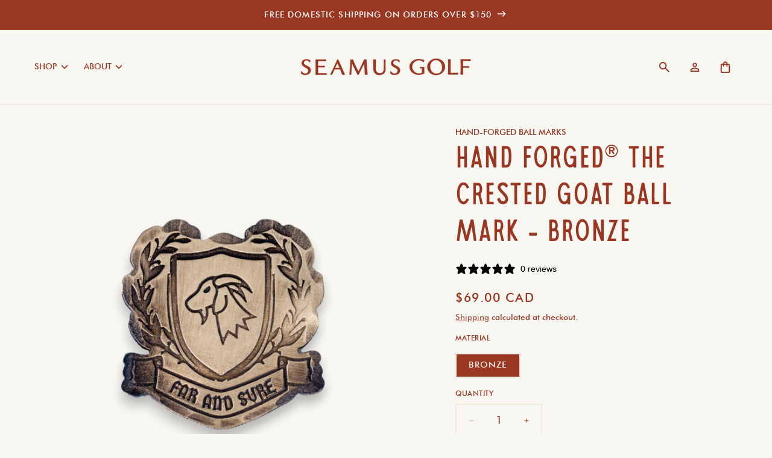

--- FILE ---
content_type: text/html; charset=utf-8
request_url: https://www.seamusgolf.com/en-ca/collections/confidential-golfer-gift-guide/products/hand-forged-seamus-goat-crest-ball-mark-bronze
body_size: 43187
content:
<!doctype html>
<html class="js" lang="en">
  <head>
    <meta charset="utf-8">
    <meta http-equiv="X-UA-Compatible" content="IE=edge">
    <meta name="viewport" content="width=device-width,initial-scale=1">
    <meta name="theme-color" content="">
    <link rel="canonical" href="https://www.seamusgolf.com/en-ca/products/hand-forged-seamus-goat-crest-ball-mark-bronze"><link rel="icon" type="image/png" href="//www.seamusgolf.com/cdn/shop/files/Seamus_Favicon.svg?crop=center&height=32&v=1720559309&width=32"><title>
      Hand Forged® Seamus Goat Crest Ball Mark - Bronze Ball Marker
 &ndash; SEAMUS GOLF</title>

    
      <meta name="description" content="We are stoked to bring you this unique Crested Goat cutout ball marker. Each Hand Forged® Ball Mark is made using bronze in Portland, Oregon, USA by a second generation blacksmith who learned the trade in his father’s shop.    Each coin is heated to approximately 2200 degrees in a white-hot fire, the red hot metal is t">
    

    

<meta property="og:site_name" content="SEAMUS GOLF">
<meta property="og:url" content="https://www.seamusgolf.com/en-ca/products/hand-forged-seamus-goat-crest-ball-mark-bronze">
<meta property="og:title" content="Hand Forged® Seamus Goat Crest Ball Mark - Bronze Ball Marker">
<meta property="og:type" content="product">
<meta property="og:description" content="We are stoked to bring you this unique Crested Goat cutout ball marker. Each Hand Forged® Ball Mark is made using bronze in Portland, Oregon, USA by a second generation blacksmith who learned the trade in his father’s shop.    Each coin is heated to approximately 2200 degrees in a white-hot fire, the red hot metal is t"><meta property="og:image" content="http://www.seamusgolf.com/cdn/shop/files/GoatCrestBallMarkeronwhite-1_edited.png?v=1764943445">
  <meta property="og:image:secure_url" content="https://www.seamusgolf.com/cdn/shop/files/GoatCrestBallMarkeronwhite-1_edited.png?v=1764943445">
  <meta property="og:image:width" content="3000">
  <meta property="og:image:height" content="3000"><meta property="og:price:amount" content="69.00">
  <meta property="og:price:currency" content="CAD"><meta name="twitter:site" content="@https://x.com/seamusgolf"><meta name="twitter:card" content="summary_large_image">
<meta name="twitter:title" content="Hand Forged® Seamus Goat Crest Ball Mark - Bronze Ball Marker">
<meta name="twitter:description" content="We are stoked to bring you this unique Crested Goat cutout ball marker. Each Hand Forged® Ball Mark is made using bronze in Portland, Oregon, USA by a second generation blacksmith who learned the trade in his father’s shop.    Each coin is heated to approximately 2200 degrees in a white-hot fire, the red hot metal is t">


    <script src="//www.seamusgolf.com/cdn/shop/t/89/assets/constants.js?v=58251544750838685771746106747" defer="defer"></script>
    <script src="//www.seamusgolf.com/cdn/shop/t/89/assets/pubsub.js?v=158357773527763999511746106747" defer="defer"></script>
    <script src="//www.seamusgolf.com/cdn/shop/t/89/assets/global.js?v=136628361274817707361746106747" defer="defer"></script><script src="//www.seamusgolf.com/cdn/shop/t/89/assets/animations.js?v=88693664871331136111746106747" defer="defer"></script><script>window.performance && window.performance.mark && window.performance.mark('shopify.content_for_header.start');</script><meta name="google-site-verification" content="_SfiMye2-f-3z85EZgKKUKKLGr5_ZsnLl-IESeC3EbA">
<meta name="google-site-verification" content="xOv4FSccYaR02UXThuTnnBGih4GV0m6V9b7vhJ1rh2s">
<meta name="facebook-domain-verification" content="vr3sr56vkqynl1q7b7ue2bxipc3112">
<meta id="shopify-digital-wallet" name="shopify-digital-wallet" content="/1291462/digital_wallets/dialog">
<meta name="shopify-checkout-api-token" content="0bc59b0395430052ccc6ca4606af59f9">
<meta id="in-context-paypal-metadata" data-shop-id="1291462" data-venmo-supported="false" data-environment="production" data-locale="en_US" data-paypal-v4="true" data-currency="CAD">
<link rel="alternate" hreflang="x-default" href="https://www.seamusgolf.com/products/hand-forged-seamus-goat-crest-ball-mark-bronze">
<link rel="alternate" hreflang="en-CA" href="https://www.seamusgolf.com/en-ca/products/hand-forged-seamus-goat-crest-ball-mark-bronze">
<link rel="alternate" hreflang="en-GB" href="https://www.seamusgolf.com/en-gb/products/hand-forged-seamus-goat-crest-ball-mark-bronze">
<link rel="alternate" hreflang="en-AU" href="https://www.seamusgolf.com/en-au/products/hand-forged-seamus-goat-crest-ball-mark-bronze">
<link rel="alternate" hreflang="en-US" href="https://www.seamusgolf.com/products/hand-forged-seamus-goat-crest-ball-mark-bronze">
<link rel="alternate" hreflang="en-JP" href="http://www.seamusgolf.jp/products/hand-forged-seamus-goat-crest-ball-mark-bronze">
<link rel="alternate" type="application/json+oembed" href="https://www.seamusgolf.com/en-ca/products/hand-forged-seamus-goat-crest-ball-mark-bronze.oembed">
<script async="async" src="/checkouts/internal/preloads.js?locale=en-CA"></script>
<link rel="preconnect" href="https://shop.app" crossorigin="anonymous">
<script async="async" src="https://shop.app/checkouts/internal/preloads.js?locale=en-CA&shop_id=1291462" crossorigin="anonymous"></script>
<script id="apple-pay-shop-capabilities" type="application/json">{"shopId":1291462,"countryCode":"US","currencyCode":"CAD","merchantCapabilities":["supports3DS"],"merchantId":"gid:\/\/shopify\/Shop\/1291462","merchantName":"SEAMUS GOLF","requiredBillingContactFields":["postalAddress","email","phone"],"requiredShippingContactFields":["postalAddress","email","phone"],"shippingType":"shipping","supportedNetworks":["visa","masterCard","amex","discover","elo","jcb"],"total":{"type":"pending","label":"SEAMUS GOLF","amount":"1.00"},"shopifyPaymentsEnabled":true,"supportsSubscriptions":true}</script>
<script id="shopify-features" type="application/json">{"accessToken":"0bc59b0395430052ccc6ca4606af59f9","betas":["rich-media-storefront-analytics"],"domain":"www.seamusgolf.com","predictiveSearch":true,"shopId":1291462,"locale":"en"}</script>
<script>var Shopify = Shopify || {};
Shopify.shop = "seamusgolf.myshopify.com";
Shopify.locale = "en";
Shopify.currency = {"active":"CAD","rate":"1.424225478"};
Shopify.country = "CA";
Shopify.theme = {"name":"PRIMARY","id":136979480662,"schema_name":"Dawn","schema_version":"14.0.0","theme_store_id":null,"role":"main"};
Shopify.theme.handle = "null";
Shopify.theme.style = {"id":null,"handle":null};
Shopify.cdnHost = "www.seamusgolf.com/cdn";
Shopify.routes = Shopify.routes || {};
Shopify.routes.root = "/en-ca/";</script>
<script type="module">!function(o){(o.Shopify=o.Shopify||{}).modules=!0}(window);</script>
<script>!function(o){function n(){var o=[];function n(){o.push(Array.prototype.slice.apply(arguments))}return n.q=o,n}var t=o.Shopify=o.Shopify||{};t.loadFeatures=n(),t.autoloadFeatures=n()}(window);</script>
<script>
  window.ShopifyPay = window.ShopifyPay || {};
  window.ShopifyPay.apiHost = "shop.app\/pay";
  window.ShopifyPay.redirectState = null;
</script>
<script id="shop-js-analytics" type="application/json">{"pageType":"product"}</script>
<script defer="defer" async type="module" src="//www.seamusgolf.com/cdn/shopifycloud/shop-js/modules/v2/client.init-shop-cart-sync_C5BV16lS.en.esm.js"></script>
<script defer="defer" async type="module" src="//www.seamusgolf.com/cdn/shopifycloud/shop-js/modules/v2/chunk.common_CygWptCX.esm.js"></script>
<script type="module">
  await import("//www.seamusgolf.com/cdn/shopifycloud/shop-js/modules/v2/client.init-shop-cart-sync_C5BV16lS.en.esm.js");
await import("//www.seamusgolf.com/cdn/shopifycloud/shop-js/modules/v2/chunk.common_CygWptCX.esm.js");

  window.Shopify.SignInWithShop?.initShopCartSync?.({"fedCMEnabled":true,"windoidEnabled":true});

</script>
<script>
  window.Shopify = window.Shopify || {};
  if (!window.Shopify.featureAssets) window.Shopify.featureAssets = {};
  window.Shopify.featureAssets['shop-js'] = {"shop-cart-sync":["modules/v2/client.shop-cart-sync_ZFArdW7E.en.esm.js","modules/v2/chunk.common_CygWptCX.esm.js"],"init-fed-cm":["modules/v2/client.init-fed-cm_CmiC4vf6.en.esm.js","modules/v2/chunk.common_CygWptCX.esm.js"],"shop-button":["modules/v2/client.shop-button_tlx5R9nI.en.esm.js","modules/v2/chunk.common_CygWptCX.esm.js"],"shop-cash-offers":["modules/v2/client.shop-cash-offers_DOA2yAJr.en.esm.js","modules/v2/chunk.common_CygWptCX.esm.js","modules/v2/chunk.modal_D71HUcav.esm.js"],"init-windoid":["modules/v2/client.init-windoid_sURxWdc1.en.esm.js","modules/v2/chunk.common_CygWptCX.esm.js"],"shop-toast-manager":["modules/v2/client.shop-toast-manager_ClPi3nE9.en.esm.js","modules/v2/chunk.common_CygWptCX.esm.js"],"init-shop-email-lookup-coordinator":["modules/v2/client.init-shop-email-lookup-coordinator_B8hsDcYM.en.esm.js","modules/v2/chunk.common_CygWptCX.esm.js"],"init-shop-cart-sync":["modules/v2/client.init-shop-cart-sync_C5BV16lS.en.esm.js","modules/v2/chunk.common_CygWptCX.esm.js"],"avatar":["modules/v2/client.avatar_BTnouDA3.en.esm.js"],"pay-button":["modules/v2/client.pay-button_FdsNuTd3.en.esm.js","modules/v2/chunk.common_CygWptCX.esm.js"],"init-customer-accounts":["modules/v2/client.init-customer-accounts_DxDtT_ad.en.esm.js","modules/v2/client.shop-login-button_C5VAVYt1.en.esm.js","modules/v2/chunk.common_CygWptCX.esm.js","modules/v2/chunk.modal_D71HUcav.esm.js"],"init-shop-for-new-customer-accounts":["modules/v2/client.init-shop-for-new-customer-accounts_ChsxoAhi.en.esm.js","modules/v2/client.shop-login-button_C5VAVYt1.en.esm.js","modules/v2/chunk.common_CygWptCX.esm.js","modules/v2/chunk.modal_D71HUcav.esm.js"],"shop-login-button":["modules/v2/client.shop-login-button_C5VAVYt1.en.esm.js","modules/v2/chunk.common_CygWptCX.esm.js","modules/v2/chunk.modal_D71HUcav.esm.js"],"init-customer-accounts-sign-up":["modules/v2/client.init-customer-accounts-sign-up_CPSyQ0Tj.en.esm.js","modules/v2/client.shop-login-button_C5VAVYt1.en.esm.js","modules/v2/chunk.common_CygWptCX.esm.js","modules/v2/chunk.modal_D71HUcav.esm.js"],"shop-follow-button":["modules/v2/client.shop-follow-button_Cva4Ekp9.en.esm.js","modules/v2/chunk.common_CygWptCX.esm.js","modules/v2/chunk.modal_D71HUcav.esm.js"],"checkout-modal":["modules/v2/client.checkout-modal_BPM8l0SH.en.esm.js","modules/v2/chunk.common_CygWptCX.esm.js","modules/v2/chunk.modal_D71HUcav.esm.js"],"lead-capture":["modules/v2/client.lead-capture_Bi8yE_yS.en.esm.js","modules/v2/chunk.common_CygWptCX.esm.js","modules/v2/chunk.modal_D71HUcav.esm.js"],"shop-login":["modules/v2/client.shop-login_D6lNrXab.en.esm.js","modules/v2/chunk.common_CygWptCX.esm.js","modules/v2/chunk.modal_D71HUcav.esm.js"],"payment-terms":["modules/v2/client.payment-terms_CZxnsJam.en.esm.js","modules/v2/chunk.common_CygWptCX.esm.js","modules/v2/chunk.modal_D71HUcav.esm.js"]};
</script>
<script>(function() {
  var isLoaded = false;
  function asyncLoad() {
    if (isLoaded) return;
    isLoaded = true;
    var urls = ["https:\/\/cdn-bundler.nice-team.net\/app\/js\/bundler.js?shop=seamusgolf.myshopify.com","https:\/\/cdn.hextom.com\/js\/quickannouncementbar.js?shop=seamusgolf.myshopify.com","https:\/\/cdn.hextom.com\/js\/freeshippingbar.js?shop=seamusgolf.myshopify.com","https:\/\/config.gorgias.chat\/bundle-loader\/01GYCCCWRQ45ZCWE47E0HAGH6S?source=shopify1click\u0026shop=seamusgolf.myshopify.com","https:\/\/cdn.customily.com\/shopify\/static\/customily.shopify.script.js?shop=seamusgolf.myshopify.com","https:\/\/cdn.9gtb.com\/loader.js?g_cvt_id=8794ce57-b461-4391-b9d3-342d919c3222\u0026shop=seamusgolf.myshopify.com","https:\/\/searchanise-ef84.kxcdn.com\/widgets\/shopify\/init.js?a=9t5L0v4D0h\u0026shop=seamusgolf.myshopify.com","\/\/d1liekpayvooaz.cloudfront.net\/apps\/customizery\/customizery.js?shop=seamusgolf.myshopify.com"];
    for (var i = 0; i < urls.length; i++) {
      var s = document.createElement('script');
      s.type = 'text/javascript';
      s.async = true;
      s.src = urls[i];
      var x = document.getElementsByTagName('script')[0];
      x.parentNode.insertBefore(s, x);
    }
  };
  if(window.attachEvent) {
    window.attachEvent('onload', asyncLoad);
  } else {
    window.addEventListener('load', asyncLoad, false);
  }
})();</script>
<script id="__st">var __st={"a":1291462,"offset":-28800,"reqid":"c7fed0f3-cf07-43f7-b8aa-7fccea43d168-1768621653","pageurl":"www.seamusgolf.com\/en-ca\/collections\/confidential-golfer-gift-guide\/products\/hand-forged-seamus-goat-crest-ball-mark-bronze","u":"aff8c1a483d6","p":"product","rtyp":"product","rid":6870964109398};</script>
<script>window.ShopifyPaypalV4VisibilityTracking = true;</script>
<script id="captcha-bootstrap">!function(){'use strict';const t='contact',e='account',n='new_comment',o=[[t,t],['blogs',n],['comments',n],[t,'customer']],c=[[e,'customer_login'],[e,'guest_login'],[e,'recover_customer_password'],[e,'create_customer']],r=t=>t.map((([t,e])=>`form[action*='/${t}']:not([data-nocaptcha='true']) input[name='form_type'][value='${e}']`)).join(','),a=t=>()=>t?[...document.querySelectorAll(t)].map((t=>t.form)):[];function s(){const t=[...o],e=r(t);return a(e)}const i='password',u='form_key',d=['recaptcha-v3-token','g-recaptcha-response','h-captcha-response',i],f=()=>{try{return window.sessionStorage}catch{return}},m='__shopify_v',_=t=>t.elements[u];function p(t,e,n=!1){try{const o=window.sessionStorage,c=JSON.parse(o.getItem(e)),{data:r}=function(t){const{data:e,action:n}=t;return t[m]||n?{data:e,action:n}:{data:t,action:n}}(c);for(const[e,n]of Object.entries(r))t.elements[e]&&(t.elements[e].value=n);n&&o.removeItem(e)}catch(o){console.error('form repopulation failed',{error:o})}}const l='form_type',E='cptcha';function T(t){t.dataset[E]=!0}const w=window,h=w.document,L='Shopify',v='ce_forms',y='captcha';let A=!1;((t,e)=>{const n=(g='f06e6c50-85a8-45c8-87d0-21a2b65856fe',I='https://cdn.shopify.com/shopifycloud/storefront-forms-hcaptcha/ce_storefront_forms_captcha_hcaptcha.v1.5.2.iife.js',D={infoText:'Protected by hCaptcha',privacyText:'Privacy',termsText:'Terms'},(t,e,n)=>{const o=w[L][v],c=o.bindForm;if(c)return c(t,g,e,D).then(n);var r;o.q.push([[t,g,e,D],n]),r=I,A||(h.body.append(Object.assign(h.createElement('script'),{id:'captcha-provider',async:!0,src:r})),A=!0)});var g,I,D;w[L]=w[L]||{},w[L][v]=w[L][v]||{},w[L][v].q=[],w[L][y]=w[L][y]||{},w[L][y].protect=function(t,e){n(t,void 0,e),T(t)},Object.freeze(w[L][y]),function(t,e,n,w,h,L){const[v,y,A,g]=function(t,e,n){const i=e?o:[],u=t?c:[],d=[...i,...u],f=r(d),m=r(i),_=r(d.filter((([t,e])=>n.includes(e))));return[a(f),a(m),a(_),s()]}(w,h,L),I=t=>{const e=t.target;return e instanceof HTMLFormElement?e:e&&e.form},D=t=>v().includes(t);t.addEventListener('submit',(t=>{const e=I(t);if(!e)return;const n=D(e)&&!e.dataset.hcaptchaBound&&!e.dataset.recaptchaBound,o=_(e),c=g().includes(e)&&(!o||!o.value);(n||c)&&t.preventDefault(),c&&!n&&(function(t){try{if(!f())return;!function(t){const e=f();if(!e)return;const n=_(t);if(!n)return;const o=n.value;o&&e.removeItem(o)}(t);const e=Array.from(Array(32),(()=>Math.random().toString(36)[2])).join('');!function(t,e){_(t)||t.append(Object.assign(document.createElement('input'),{type:'hidden',name:u})),t.elements[u].value=e}(t,e),function(t,e){const n=f();if(!n)return;const o=[...t.querySelectorAll(`input[type='${i}']`)].map((({name:t})=>t)),c=[...d,...o],r={};for(const[a,s]of new FormData(t).entries())c.includes(a)||(r[a]=s);n.setItem(e,JSON.stringify({[m]:1,action:t.action,data:r}))}(t,e)}catch(e){console.error('failed to persist form',e)}}(e),e.submit())}));const S=(t,e)=>{t&&!t.dataset[E]&&(n(t,e.some((e=>e===t))),T(t))};for(const o of['focusin','change'])t.addEventListener(o,(t=>{const e=I(t);D(e)&&S(e,y())}));const B=e.get('form_key'),M=e.get(l),P=B&&M;t.addEventListener('DOMContentLoaded',(()=>{const t=y();if(P)for(const e of t)e.elements[l].value===M&&p(e,B);[...new Set([...A(),...v().filter((t=>'true'===t.dataset.shopifyCaptcha))])].forEach((e=>S(e,t)))}))}(h,new URLSearchParams(w.location.search),n,t,e,['guest_login'])})(!0,!0)}();</script>
<script integrity="sha256-4kQ18oKyAcykRKYeNunJcIwy7WH5gtpwJnB7kiuLZ1E=" data-source-attribution="shopify.loadfeatures" defer="defer" src="//www.seamusgolf.com/cdn/shopifycloud/storefront/assets/storefront/load_feature-a0a9edcb.js" crossorigin="anonymous"></script>
<script crossorigin="anonymous" defer="defer" src="//www.seamusgolf.com/cdn/shopifycloud/storefront/assets/shopify_pay/storefront-65b4c6d7.js?v=20250812"></script>
<script data-source-attribution="shopify.dynamic_checkout.dynamic.init">var Shopify=Shopify||{};Shopify.PaymentButton=Shopify.PaymentButton||{isStorefrontPortableWallets:!0,init:function(){window.Shopify.PaymentButton.init=function(){};var t=document.createElement("script");t.src="https://www.seamusgolf.com/cdn/shopifycloud/portable-wallets/latest/portable-wallets.en.js",t.type="module",document.head.appendChild(t)}};
</script>
<script data-source-attribution="shopify.dynamic_checkout.buyer_consent">
  function portableWalletsHideBuyerConsent(e){var t=document.getElementById("shopify-buyer-consent"),n=document.getElementById("shopify-subscription-policy-button");t&&n&&(t.classList.add("hidden"),t.setAttribute("aria-hidden","true"),n.removeEventListener("click",e))}function portableWalletsShowBuyerConsent(e){var t=document.getElementById("shopify-buyer-consent"),n=document.getElementById("shopify-subscription-policy-button");t&&n&&(t.classList.remove("hidden"),t.removeAttribute("aria-hidden"),n.addEventListener("click",e))}window.Shopify?.PaymentButton&&(window.Shopify.PaymentButton.hideBuyerConsent=portableWalletsHideBuyerConsent,window.Shopify.PaymentButton.showBuyerConsent=portableWalletsShowBuyerConsent);
</script>
<script data-source-attribution="shopify.dynamic_checkout.cart.bootstrap">document.addEventListener("DOMContentLoaded",(function(){function t(){return document.querySelector("shopify-accelerated-checkout-cart, shopify-accelerated-checkout")}if(t())Shopify.PaymentButton.init();else{new MutationObserver((function(e,n){t()&&(Shopify.PaymentButton.init(),n.disconnect())})).observe(document.body,{childList:!0,subtree:!0})}}));
</script>
<script id='scb4127' type='text/javascript' async='' src='https://www.seamusgolf.com/cdn/shopifycloud/privacy-banner/storefront-banner.js'></script><link id="shopify-accelerated-checkout-styles" rel="stylesheet" media="screen" href="https://www.seamusgolf.com/cdn/shopifycloud/portable-wallets/latest/accelerated-checkout-backwards-compat.css" crossorigin="anonymous">
<style id="shopify-accelerated-checkout-cart">
        #shopify-buyer-consent {
  margin-top: 1em;
  display: inline-block;
  width: 100%;
}

#shopify-buyer-consent.hidden {
  display: none;
}

#shopify-subscription-policy-button {
  background: none;
  border: none;
  padding: 0;
  text-decoration: underline;
  font-size: inherit;
  cursor: pointer;
}

#shopify-subscription-policy-button::before {
  box-shadow: none;
}

      </style>
<script id="sections-script" data-sections="header" defer="defer" src="//www.seamusgolf.com/cdn/shop/t/89/compiled_assets/scripts.js?v=25898"></script>
<script>window.performance && window.performance.mark && window.performance.mark('shopify.content_for_header.end');</script>


    <style data-shopify>
      
      
      
      
      

      
        :root,
        .color-scheme-1 {
          --color-background: 248,246,241;
        
          --gradient-background: #f8f6f1;
        

        

        --color-foreground: 154,55,34;
        --color-background-contrast: 206,191,156;
        --color-shadow: 255,255,255;
        --color-button: 154,55,34;
        --color-button-text: 245,242,234;
        --color-secondary-button: 248,246,241;
        --color-secondary-button-text: 154,55,34;
        --color-link: 154,55,34;
        --color-badge-foreground: 154,55,34;
        --color-badge-background: 248,246,241;
        --color-badge-border: 154,55,34;
        --payment-terms-background-color: rgb(248 246 241);
      }
      
        
        .color-scheme-2 {
          --color-background: 154,55,34;
        
          --gradient-background: #9a3722;
        

        

        --color-foreground: 255,255,255;
        --color-background-contrast: 50,18,11;
        --color-shadow: 18,18,18;
        --color-button: 255,255,255;
        --color-button-text: 154,55,34;
        --color-secondary-button: 154,55,34;
        --color-secondary-button-text: 154,55,34;
        --color-link: 154,55,34;
        --color-badge-foreground: 255,255,255;
        --color-badge-background: 154,55,34;
        --color-badge-border: 255,255,255;
        --payment-terms-background-color: rgb(154 55 34);
      }
      
        
        .color-scheme-3 {
          --color-background: 103,37,23;
        
          --gradient-background: #672517;
        

        

        --color-foreground: 248,246,241;
        --color-background-contrast: 124,44,28;
        --color-shadow: 18,18,18;
        --color-button: 248,246,241;
        --color-button-text: 103,37,23;
        --color-secondary-button: 103,37,23;
        --color-secondary-button-text: 248,246,241;
        --color-link: 248,246,241;
        --color-badge-foreground: 248,246,241;
        --color-badge-background: 103,37,23;
        --color-badge-border: 248,246,241;
        --payment-terms-background-color: rgb(103 37 23);
      }
      
        
        .color-scheme-4 {
          --color-background: 18,18,18;
        
          --gradient-background: #121212;
        

        

        --color-foreground: 255,255,255;
        --color-background-contrast: 146,146,146;
        --color-shadow: 18,18,18;
        --color-button: 255,255,255;
        --color-button-text: 18,18,18;
        --color-secondary-button: 18,18,18;
        --color-secondary-button-text: 255,255,255;
        --color-link: 255,255,255;
        --color-badge-foreground: 255,255,255;
        --color-badge-background: 18,18,18;
        --color-badge-border: 255,255,255;
        --payment-terms-background-color: rgb(18 18 18);
      }
      
        
        .color-scheme-5 {
          --color-background: 51,79,180;
        
          --gradient-background: #334fb4;
        

        

        --color-foreground: 255,255,255;
        --color-background-contrast: 23,35,81;
        --color-shadow: 18,18,18;
        --color-button: 255,255,255;
        --color-button-text: 51,79,180;
        --color-secondary-button: 51,79,180;
        --color-secondary-button-text: 255,255,255;
        --color-link: 255,255,255;
        --color-badge-foreground: 255,255,255;
        --color-badge-background: 51,79,180;
        --color-badge-border: 255,255,255;
        --payment-terms-background-color: rgb(51 79 180);
      }
      

      body, .color-scheme-1, .color-scheme-2, .color-scheme-3, .color-scheme-4, .color-scheme-5 {
        color: rgb(var(--color-foreground));
        background-color: rgb(var(--color-background));
      }

      /* these are font overrides, since it's not really possible unwire shopify's font cdn logic */
      :root {
        --font-body-family: "OC Highway VAR2", "Futura";
        --font-body-style: normal;
        --font-body-weight: 400;
        --font-body-weight-bold: 700;

        --font-heading-family: "OC Highway VAR2", "Futura";
        --font-heading-style: normal;
        --font-heading-weight: 400;

        --font-big-heading-family: "Amaya", "Registered", "OC Highway VAR2", "Futura";
        --font-big-heading-style: normal;
        --font-big-heading-weight: 400;

        /** WLCR override: font scale in admin should be 100% **/
        /**
        --font-body-scale: 1.3;
        --font-heading-scale: 0.7692307692307693;
        **/
        --font-body-scale: 1.142857;
        --font-heading-scale: 1.050000;

        /**
          OC Highway VAR2 variable settings
          ------------------------------
          Width range: 100% 300%;
          Oblique range: 0deg 18deg;
          Grade range: -200 0;
        **/

        /** Default settings **/
        --text-wdth: 100;
        --text-grad: -100;
        --text-oblq: 0;

        /** Highway Series font-variation-settings **/
        --SS02: 'wdth' 125, 'grad' -82, 'oblq' 0;
        --SS03O: 'wdth' 150, 'grad' 0, 'oblq' 18;
        --SS04: 'wdth' 180, 'grad' 0, 'oblq' 0;
        --SS06G1: 'wdth' 225, 'grad' -100, 'oblq' 0;
        --SS07: 'wdth' 250, 'grad' 0, 'oblq' 0;
        --SS07G1: 'wdth' 250, 'grad' -100, 'oblq' 0;
        --SS08: 'wdth' 275, 'grad' 0, 'oblq' 0;

        --media-padding: px;
        --media-border-opacity: 0.05;
        --media-border-width: 0px;
        --media-radius: 0px;
        --media-shadow-opacity: 0.0;
        --media-shadow-horizontal-offset: 0px;
        --media-shadow-vertical-offset: 4px;
        --media-shadow-blur-radius: 5px;
        --media-shadow-visible: 0;

        --page-width: 160rem;
        --page-width-margin: 0rem;

        --product-card-image-padding: 0.0rem;
        --product-card-corner-radius: 0.0rem;
        --product-card-text-alignment: left;
        --product-card-border-width: 0.0rem;
        --product-card-border-opacity: 0.1;
        --product-card-shadow-opacity: 0.0;
        --product-card-shadow-visible: 0;
        --product-card-shadow-horizontal-offset: 0.0rem;
        --product-card-shadow-vertical-offset: 0.4rem;
        --product-card-shadow-blur-radius: 0.5rem;

        --collection-card-image-padding: 0.0rem;
        --collection-card-corner-radius: 0.0rem;
        --collection-card-text-alignment: left;
        --collection-card-border-width: 0.0rem;
        --collection-card-border-opacity: 0.1;
        --collection-card-shadow-opacity: 0.0;
        --collection-card-shadow-visible: 0;
        --collection-card-shadow-horizontal-offset: 0.0rem;
        --collection-card-shadow-vertical-offset: 0.4rem;
        --collection-card-shadow-blur-radius: 0.5rem;

        --blog-card-image-padding: 0.0rem;
        --blog-card-corner-radius: 0.0rem;
        --blog-card-text-alignment: left;
        --blog-card-border-width: 0.0rem;
        --blog-card-border-opacity: 0.1;
        --blog-card-shadow-opacity: 0.0;
        --blog-card-shadow-visible: 0;
        --blog-card-shadow-horizontal-offset: 0.0rem;
        --blog-card-shadow-vertical-offset: 0.4rem;
        --blog-card-shadow-blur-radius: 0.5rem;

        --badge-corner-radius: 4.0rem;

        --popup-border-width: 1px;
        --popup-border-opacity: 0.1;
        --popup-corner-radius: 8px;
        --popup-shadow-opacity: 0.05;
        --popup-shadow-horizontal-offset: 0px;
        --popup-shadow-vertical-offset: 4px;
        --popup-shadow-blur-radius: 5px;

        --drawer-border-width: 1px;
        --drawer-border-opacity: 0.1;
        --drawer-shadow-opacity: 0.0;
        --drawer-shadow-horizontal-offset: 0px;
        --drawer-shadow-vertical-offset: 4px;
        --drawer-shadow-blur-radius: 5px;

        --spacing-sections-desktop: 20px;
        --spacing-sections-mobile: 20px;

        --grid-desktop-vertical-spacing: 20px;
        --grid-desktop-horizontal-spacing: 32px;
        --grid-mobile-vertical-spacing: 10px;
        --grid-mobile-horizontal-spacing: 16px;

        --text-boxes-border-opacity: 0.1;
        --text-boxes-border-width: 0px;
        --text-boxes-radius: 0px;
        --text-boxes-shadow-opacity: 0.0;
        --text-boxes-shadow-visible: 0;
        --text-boxes-shadow-horizontal-offset: 0px;
        --text-boxes-shadow-vertical-offset: 4px;
        --text-boxes-shadow-blur-radius: 5px;

        --buttons-radius: 0px;
        --buttons-radius-outset: 0px;
        --buttons-border-width: 2px;
        --buttons-border-opacity: 1.0;
        --buttons-shadow-opacity: 0.0;
        --buttons-shadow-visible: 0;
        --buttons-shadow-horizontal-offset: 0px;
        --buttons-shadow-vertical-offset: 0px;
        --buttons-shadow-blur-radius: 0px;
        --buttons-border-offset: 0px;

        --inputs-radius: 0px;
        --inputs-border-width: 2px;
        --inputs-border-opacity: 0.55;
        --inputs-shadow-opacity: 0.0;
        --inputs-shadow-horizontal-offset: 0px;
        --inputs-margin-offset: 0px;
        --inputs-shadow-vertical-offset: 12px;
        --inputs-shadow-blur-radius: 5px;
        --inputs-radius-outset: 0px;

        --variant-pills-radius: 0px;
        --variant-pills-border-width: 2px;
        --variant-pills-border-opacity: 0.55;
        --variant-pills-shadow-opacity: 0.0;
        --variant-pills-shadow-horizontal-offset: 0px;
        --variant-pills-shadow-vertical-offset: 0px;
        --variant-pills-shadow-blur-radius: 5px;
      }

      *,
      *::before,
      *::after {
        box-sizing: inherit;
      }

      html {
        box-sizing: border-box;
        font-size: calc(var(--font-body-scale) * 62.5%);
        height: 100%;
      }

      body {
        display: grid;
        grid-template-rows: auto auto 1fr auto;
        grid-template-columns: 100%;
        min-height: 100%;
        margin: 0;
        font-size: 1.4rem;
        letter-spacing: 0rem;
        line-height: calc(1 + 0.5 / var(--font-body-scale));
        font-family: var(--font-body-family);
        font-style: var(--font-body-style);
        font-weight: var(--font-body-weight);
        font-variation-settings: var(--SS06G1);
      }

      @media screen and (min-width: 750px) {
        body {
          font-size: 1.4rem;
        }
      }
    </style>

    <link href="//www.seamusgolf.com/cdn/shop/t/89/assets/base.css?v=101855222814245062351746106747" rel="stylesheet" type="text/css" media="all" />
    <link href="//www.seamusgolf.com/cdn/shop/t/89/assets/fonts.css?v=98163284335614805721746107240" rel="stylesheet" type="text/css" media="all" />
    <link href="//www.seamusgolf.com/cdn/shop/t/89/assets/colors.css?v=105587346186989566491746106747" rel="stylesheet" type="text/css" media="all" />
    <link href="//www.seamusgolf.com/cdn/shop/t/89/assets/typography.css?v=88316895280508434841746106747" rel="stylesheet" type="text/css" media="all" />
    <link href="//www.seamusgolf.com/cdn/shop/t/89/assets/custom-pdp-styling.css?v=118390572615602394681746106747" rel="stylesheet" type="text/css" media="all" />
    <link href="//www.seamusgolf.com/cdn/shop/t/89/assets/custom-shoppay.css?v=159980740028969860421746106747" rel="stylesheet" type="text/css" media="all" />
    <link href="//www.seamusgolf.com/cdn/shop/t/89/assets/custom-sup.css?v=166547736611969727391746106747" rel="stylesheet" type="text/css" media="all" />
<link href="//www.seamusgolf.com/cdn/shop/t/89/assets/component-localization-form.css?v=52560623485672505251746106747" rel="stylesheet" type="text/css" media="all" />
      <script src="//www.seamusgolf.com/cdn/shop/t/89/assets/localization-form.js?v=169565320306168926741746106747" defer="defer"></script><link
        rel="stylesheet"
        href="//www.seamusgolf.com/cdn/shop/t/89/assets/component-predictive-search.css?v=108979675467401156541746106747"
        media="print"
        onload="this.media='all'"
      ><script>
      if (Shopify.designMode) {
        document.documentElement.classList.add('shopify-design-mode');
      }
    </script>
    <!-- Hotjar Tracking Code for https://www.seamusgolf.com -->
<script>
    (function(h,o,t,j,a,r){
        h.hj=h.hj||function(){(h.hj.q=h.hj.q||[]).push(arguments)};
        h._hjSettings={hjid:3865392,hjsv:6};
        a=o.getElementsByTagName('head')[0];
        r=o.createElement('script');r.async=1;
        r.src=t+h._hjSettings.hjid+j+h._hjSettings.hjsv;
        a.appendChild(r);
    })(window,document,'https://static.hotjar.com/c/hotjar-','.js?sv=');
</script>
  <!-- BEGIN app block: shopify://apps/searchanise-search-filter/blocks/app-embed/d8f24ada-02b1-458a-bbeb-5bf16d5c921e -->
<!-- END app block --><!-- BEGIN app block: shopify://apps/zepto-product-personalizer/blocks/product_personalizer_main/7411210d-7b32-4c09-9455-e129e3be4729 --><!-- BEGIN app snippet: product-personalizer -->



  
 
 


<style>.pplr_add_to_cart{display:none !important;}</style><div id="pplr-6870964109398" data-id="6870964109398" class="product-personalizer" data-handle="hand-forged-seamus-goat-crest-ball-mark-bronze"></div>
  
<script type='text/javascript'>
  window.pplr_variant_product = [];
  
  
   
  window.pplr_variant_product["16777306374187"]={"id":"16777306374187","product_id":"1836569591851","price":"1500","inventory_quantity":"-11902","inventory_policy":"continue","inventory_management":""};
   
  window.pplr_variant_product["16396618727467"]={"id":"16396618727467","product_id":"1812451852331","price":"1500","inventory_quantity":"-2594","inventory_policy":"continue","inventory_management":""};
      
  
  window.pplr_inv_product = [1836569591851,1812451852331,408669782054,408637767718,408615976998,408614731814];
   
  if (typeof product_personalizer == 'undefined') {
  var product_personalizer = {"cstmfy_req":"1"};
  }
  if (typeof pplr_product == 'undefined') {
    var pplr_product = {"id":6870964109398,"title":"Hand Forged® The Crested Goat Ball Mark - Bronze","handle":"hand-forged-seamus-goat-crest-ball-mark-bronze","description":"\u003cp\u003eWe are stoked to bring you this unique Crested Goat cutout ball marker. Each Hand Forged® Ball Mark is made using bronze in Portland, Oregon, USA by a second generation blacksmith who learned the trade in his father’s shop. \u003c\/p\u003e\n\u003cp\u003e \u003c\/p\u003e\n\u003cp\u003e\u003cspan\u003eE\u003c\/span\u003e\u003cspan\u003each coin \u003c\/span\u003e\u003cspan\u003eis heated to approximately\u003c\/span\u003e\u003cspan\u003e 2200 degrees in a white-hot fire, the red hot metal is then shaped on an anvil like soft clay, using only the most ancient tools of the craft: hammers, chisels, punches, and the the hand of the blacksmith.\u003c\/span\u003e Each ball mark is then sanded, buffed, and tumbled on an individual basis, and the results are a completely different and unique ball mark for each golfer. Choose to add your own custom stamp (8 characters max) at no charge for an even more personal ball mark.\u003c\/p\u003e\n\u003ch3\u003eDimensions:\u003c\/h3\u003e\n\u003cp\u003eBall Marks measure 1.5 inches in diameter.\u003c\/p\u003e\n\u003ch3\u003eIncludes Free Custom Stamping\u003c\/h3\u003e\n\u003cp\u003e \u003c\/p\u003e\n\u003cp\u003e\u003cspan\u003eComplimentary personalization hand stamped by one of our in-house artisans is included on all of our \u003c\/span\u003e\u003ca title=\"Hand Forged® Golf Accessories - Made in the USA\" href=\"https:\/\/seamusgolf.myshopify.com\/admin\/products\/www.seamusgolf.com\/collections\/hand-forged\"\u003eHand Forged®\u003c\/a\u003e\u003cspan\u003e items. \u003c\/span\u003e\u003c\/p\u003e\n\u003ch3\u003e\u003cbr\u003e\u003c\/h3\u003e","published_at":"2023-07-17T13:34:52-07:00","created_at":"2023-07-13T14:29:59-07:00","vendor":"Hand-Forged Ball Marks","type":"Ball Mark","tags":["Ball","Ball Mark","Ballmark","Bronze","bronze ball marker","Core_HF_SKU_Reporting","discount_applicable","Far and Sure","Goat","goat ball mark","Goat Division","Hand Forged","hand forged ball marker","hand stamped","In Stock","OnHand","Stamping","X-Small-Gift-Wrap"],"price":6900,"price_min":6900,"price_max":6900,"available":true,"price_varies":false,"compare_at_price":6900,"compare_at_price_min":6900,"compare_at_price_max":6900,"compare_at_price_varies":false,"variants":[{"id":40257569783894,"title":"Bronze","option1":"Bronze","option2":null,"option3":null,"sku":"302.00.0010","requires_shipping":true,"taxable":true,"featured_image":{"id":35833170985046,"product_id":6870964109398,"position":1,"created_at":"2025-12-05T06:03:41-08:00","updated_at":"2025-12-05T06:04:05-08:00","alt":null,"width":3000,"height":3000,"src":"\/\/www.seamusgolf.com\/cdn\/shop\/files\/GoatCrestBallMarkeronwhite-1_edited.png?v=1764943445","variant_ids":[40257569783894]},"available":true,"name":"Hand Forged® The Crested Goat Ball Mark - Bronze - Bronze","public_title":"Bronze","options":["Bronze"],"price":6900,"weight":0,"compare_at_price":6900,"inventory_quantity":4,"inventory_management":"shopify","inventory_policy":"deny","barcode":"69783894","featured_media":{"alt":null,"id":27911634419798,"position":1,"preview_image":{"aspect_ratio":1.0,"height":3000,"width":3000,"src":"\/\/www.seamusgolf.com\/cdn\/shop\/files\/GoatCrestBallMarkeronwhite-1_edited.png?v=1764943445"}},"requires_selling_plan":false,"selling_plan_allocations":[],"quantity_rule":{"min":1,"max":null,"increment":1}}],"images":["\/\/www.seamusgolf.com\/cdn\/shop\/files\/GoatCrestBallMarkeronwhite-1_edited.png?v=1764943445","\/\/www.seamusgolf.com\/cdn\/shop\/files\/GoatCrestBallMarkeronwhite-2.jpg?v=1764943445"],"featured_image":"\/\/www.seamusgolf.com\/cdn\/shop\/files\/GoatCrestBallMarkeronwhite-1_edited.png?v=1764943445","options":["Material"],"media":[{"alt":null,"id":27911634419798,"position":1,"preview_image":{"aspect_ratio":1.0,"height":3000,"width":3000,"src":"\/\/www.seamusgolf.com\/cdn\/shop\/files\/GoatCrestBallMarkeronwhite-1_edited.png?v=1764943445"},"aspect_ratio":1.0,"height":3000,"media_type":"image","src":"\/\/www.seamusgolf.com\/cdn\/shop\/files\/GoatCrestBallMarkeronwhite-1_edited.png?v=1764943445","width":3000},{"alt":"Hand Forge Customizable Goat Crest Far and Sure Bronze Ball Marker | Seamus Golf | Back","id":24248107401302,"position":2,"preview_image":{"aspect_ratio":1.0,"height":3000,"width":3000,"src":"\/\/www.seamusgolf.com\/cdn\/shop\/files\/GoatCrestBallMarkeronwhite-2.jpg?v=1764943445"},"aspect_ratio":1.0,"height":3000,"media_type":"image","src":"\/\/www.seamusgolf.com\/cdn\/shop\/files\/GoatCrestBallMarkeronwhite-2.jpg?v=1764943445","width":3000}],"requires_selling_plan":false,"selling_plan_groups":[],"content":"\u003cp\u003eWe are stoked to bring you this unique Crested Goat cutout ball marker. Each Hand Forged® Ball Mark is made using bronze in Portland, Oregon, USA by a second generation blacksmith who learned the trade in his father’s shop. \u003c\/p\u003e\n\u003cp\u003e \u003c\/p\u003e\n\u003cp\u003e\u003cspan\u003eE\u003c\/span\u003e\u003cspan\u003each coin \u003c\/span\u003e\u003cspan\u003eis heated to approximately\u003c\/span\u003e\u003cspan\u003e 2200 degrees in a white-hot fire, the red hot metal is then shaped on an anvil like soft clay, using only the most ancient tools of the craft: hammers, chisels, punches, and the the hand of the blacksmith.\u003c\/span\u003e Each ball mark is then sanded, buffed, and tumbled on an individual basis, and the results are a completely different and unique ball mark for each golfer. Choose to add your own custom stamp (8 characters max) at no charge for an even more personal ball mark.\u003c\/p\u003e\n\u003ch3\u003eDimensions:\u003c\/h3\u003e\n\u003cp\u003eBall Marks measure 1.5 inches in diameter.\u003c\/p\u003e\n\u003ch3\u003eIncludes Free Custom Stamping\u003c\/h3\u003e\n\u003cp\u003e \u003c\/p\u003e\n\u003cp\u003e\u003cspan\u003eComplimentary personalization hand stamped by one of our in-house artisans is included on all of our \u003c\/span\u003e\u003ca title=\"Hand Forged® Golf Accessories - Made in the USA\" href=\"https:\/\/seamusgolf.myshopify.com\/admin\/products\/www.seamusgolf.com\/collections\/hand-forged\"\u003eHand Forged®\u003c\/a\u003e\u003cspan\u003e items. \u003c\/span\u003e\u003c\/p\u003e\n\u003ch3\u003e\u003cbr\u003e\u003c\/h3\u003e"};
  }
  if (typeof pplr_shop_currency == 'undefined') {
  var pplr_shop_currency = "USD";
  }
  if (typeof pplr_enabled_currencies_size == 'undefined') {
    var pplr_enabled_currencies_size = 97;
  }
  if (typeof pplr_money_formate == 'undefined') {
  var pplr_money_formate = "${{amount}}";
  }
  if (typeof pplr_script_loaded == "undefined") {
    var pplr_script_loaded = true;
    var loadScript_p = function(url, callback) {
    var script = document.createElement("script")
    script.type = "text/javascript";
    script.setAttribute("defer", "defer");
    if (script.readyState) {
      script.onreadystatechange = function() {
        if (script.readyState == "loaded" ||
            script.readyState == "complete") {
          script.onreadystatechange = null;
          callback();
        }
      };
    } else {
      script.onload = function() {
        callback();
      };
    }
    script.src = url;
    document.getElementsByTagName("head")[0].appendChild(script);
  };
  if(product_personalizer['cstmfy_req']>0){
      loadScript_p('//cdn-zeptoapps.com/product-personalizer/canvas-script.php?shop=seamusgolf.myshopify.com&prid=6870964109398&kkr=tomato', function() {})
    }
  }
</script>

<!-- END app snippet -->
<!-- BEGIN app snippet: zepto_common --><script>
var pplr_cart = {"note":null,"attributes":{},"original_total_price":0,"total_price":0,"total_discount":0,"total_weight":0.0,"item_count":0,"items":[],"requires_shipping":false,"currency":"CAD","items_subtotal_price":0,"cart_level_discount_applications":[],"checkout_charge_amount":0};
var pplr_shop_currency = "USD";
var pplr_enabled_currencies_size = 97;
var pplr_money_formate = "${{amount}}";
var pplr_manual_theme_selector=["CartCount span:first","tr:has([name*=updates]) , .cart__table-row , .cart-drawer__item , .cart-item , .ajaxcart__row , .ajaxcart__product , [data-products]  .cart__item , .CartItem , .cart__row.cart-item:not(.ajaxcart_row) , .cart__row.responsive-table__row , .mini-products-list .item , .cart-product-item , .cart-product , .product-id.item-row , .cart-summary-item-container , .cart-item.cf , .js_cart_item , .cart__card","tr img:first,.cart-drawer__options , .cart-item__image ,  .AspectRatio img",".line-item__title, .meta span,.cart-drawer__options:last-of-type , .cart-drawer__item-properties , .cart__properties , .CartItem__PropertyList , .cart__item-meta .cart__product-properties , .properties , .item-details h6 small",".cart__item--price .cart__price , .CartItem__Price , .cart-collateral .price , .cart-summary-item__price-current , .cart_price .transcy-money , .bcpo-cart-item-original-price  ,  .final-price , .price-box span , .saso-cart-item-price  , .cart-drawer__item-price-container .cart-item__price , .cart-drawer__price .cart-item__original-price",".grid__item.one-half.text-right , .ajaxcart__price , .ajaxcart_product-price , .saso-cart-item-line-price , .cart__price .money , .bcpo-cart-item-original-line-price , .cart__item-total ,  .cart-item-total .money , .cart--total .price",".pplr_item_remove",".ajaxcart__qty , .PageContent , #CartContainer , .cart-summary-item__quantity , .nt_fk_canvas , .cart__cell--quantity , #mainContent , .cart-drawer__content , .cart__table tbody",".header__cart-price-bubble span[data-cart-price-bubble] , .cart-drawer__subtotal-value , .cart-drawer__subtotal-number , .ajaxcart__subtotal .grid .grid__item.one-third.text-right , .ajaxcart__subtotal , .cart__footer__value[data-cart-final] , .text-right.price.price--amount .price ,  .cart__item-sub div[data-subtotal] , .cart-cost .money , .cart__subtotal .money , .amount .theme-money , .cart_tot_price .transcy-money , .cart__total__money , .cart-subtotal__price , .cart__subtotal , .cart__subtotal-price .wcp-original-cart-total , #CartCost","form[action*=cart] [name=checkout]","Click To View Image","0","Discount Code {{ code }} is invalid","Discount code","Apply",".SomeClass","Subtotal","Shipping","EST. TOTAL"];
</script>
<script defer src="//cdn-zeptoapps.com/product-personalizer/pplr_common.js?v=16" ></script><!-- END app snippet -->

<!-- END app block --><!-- BEGIN app block: shopify://apps/klaviyo-email-marketing-sms/blocks/klaviyo-onsite-embed/2632fe16-c075-4321-a88b-50b567f42507 -->












  <script async src="https://static.klaviyo.com/onsite/js/T2UcnT/klaviyo.js?company_id=T2UcnT"></script>
  <script>!function(){if(!window.klaviyo){window._klOnsite=window._klOnsite||[];try{window.klaviyo=new Proxy({},{get:function(n,i){return"push"===i?function(){var n;(n=window._klOnsite).push.apply(n,arguments)}:function(){for(var n=arguments.length,o=new Array(n),w=0;w<n;w++)o[w]=arguments[w];var t="function"==typeof o[o.length-1]?o.pop():void 0,e=new Promise((function(n){window._klOnsite.push([i].concat(o,[function(i){t&&t(i),n(i)}]))}));return e}}})}catch(n){window.klaviyo=window.klaviyo||[],window.klaviyo.push=function(){var n;(n=window._klOnsite).push.apply(n,arguments)}}}}();</script>

  
    <script id="viewed_product">
      if (item == null) {
        var _learnq = _learnq || [];

        var MetafieldReviews = null
        var MetafieldYotpoRating = null
        var MetafieldYotpoCount = null
        var MetafieldLooxRating = null
        var MetafieldLooxCount = null
        var okendoProduct = null
        var okendoProductReviewCount = null
        var okendoProductReviewAverageValue = null
        try {
          // The following fields are used for Customer Hub recently viewed in order to add reviews.
          // This information is not part of __kla_viewed. Instead, it is part of __kla_viewed_reviewed_items
          MetafieldReviews = {};
          MetafieldYotpoRating = null
          MetafieldYotpoCount = null
          MetafieldLooxRating = null
          MetafieldLooxCount = null

          okendoProduct = null
          // If the okendo metafield is not legacy, it will error, which then requires the new json formatted data
          if (okendoProduct && 'error' in okendoProduct) {
            okendoProduct = null
          }
          okendoProductReviewCount = okendoProduct ? okendoProduct.reviewCount : null
          okendoProductReviewAverageValue = okendoProduct ? okendoProduct.reviewAverageValue : null
        } catch (error) {
          console.error('Error in Klaviyo onsite reviews tracking:', error);
        }

        var item = {
          Name: "Hand Forged® The Crested Goat Ball Mark - Bronze",
          ProductID: 6870964109398,
          Categories: ["All Accessories","All Products","Ball Marks Non Licensed","Confidential Golfer Gift Guide","Discount Applicable","Fathers Day","Hand Forged®","Hand Forged® Ball Markers","In Stock Ships Today","On Course Tools","Products","The Black Watch","The GOAT","The Tea Olive Collection"],
          ImageURL: "https://www.seamusgolf.com/cdn/shop/files/GoatCrestBallMarkeronwhite-1_edited_grande.png?v=1764943445",
          URL: "https://www.seamusgolf.com/en-ca/products/hand-forged-seamus-goat-crest-ball-mark-bronze",
          Brand: "Hand-Forged Ball Marks",
          Price: "$69.00",
          Value: "69.00",
          CompareAtPrice: "$69.00"
        };
        _learnq.push(['track', 'Viewed Product', item]);
        _learnq.push(['trackViewedItem', {
          Title: item.Name,
          ItemId: item.ProductID,
          Categories: item.Categories,
          ImageUrl: item.ImageURL,
          Url: item.URL,
          Metadata: {
            Brand: item.Brand,
            Price: item.Price,
            Value: item.Value,
            CompareAtPrice: item.CompareAtPrice
          },
          metafields:{
            reviews: MetafieldReviews,
            yotpo:{
              rating: MetafieldYotpoRating,
              count: MetafieldYotpoCount,
            },
            loox:{
              rating: MetafieldLooxRating,
              count: MetafieldLooxCount,
            },
            okendo: {
              rating: okendoProductReviewAverageValue,
              count: okendoProductReviewCount,
            }
          }
        }]);
      }
    </script>
  




  <script>
    window.klaviyoReviewsProductDesignMode = false
  </script>







<!-- END app block --><!-- BEGIN app block: shopify://apps/uploadly-file-upload/blocks/app-embed/d91e9a53-de3d-49df-b7a1-ac8a15b213e5 -->
  <script>
    window.ph_product_collections = `All Accessories,All Products,Ball Marks Non Licensed,Confidential Golfer Gift Guide,Discount Applicable,Fathers Day,Hand Forged®,Hand Forged® Ball Markers,In Stock Ships Today,On Course Tools,Products,The Black Watch,The GOAT,The Tea Olive Collection,`;

    window.ph_product_collections_id = `290628894806,265728163926,64802881579,26418740,303616655446,43626948,153156740,60489284,65475379243,80903044,65426292779,268841058390,58698104875,292323557462,`;
  </script>


<div data-ph-meta="{&quot;buy_button&quot;:false,&quot;field_671292b20018853fed9a8164&quot;:{&quot;status&quot;:true,&quot;position&quot;:1,&quot;data&quot;:{&quot;fieldname&quot;:&quot;Custom Ball Marker Logo&quot;,&quot;directUpload&quot;:false,&quot;atcTitle&quot;:&quot;Upload Custom logo file:&quot;,&quot;uploadButtonText&quot;:&quot;CHOOSE FILE&quot;,&quot;uploadButtonText2&quot;:&quot;Change File&quot;,&quot;dialogInstructionOne&quot;:&quot;Choose an image from the list to crop or enhance it. To add more files, use the links on the left&quot;,&quot;dialogInstructionTwo&quot;:&quot;Choose an image from the list to crop or enhance it. To add more files, use the menu icon in the top left&quot;,&quot;dialogInstructionThree&quot;:&quot;If you have trouble uploading, click ⋮ in the top right, then ‘Open in Chrome’&quot;,&quot;buttonTextSize&quot;:&quot;16&quot;,&quot;buttonFontSize&quot;:14,&quot;fontStyle&quot;:&quot;Theme Font&quot;,&quot;introTitleColor&quot;:&quot;#000&quot;,&quot;buttonCol&quot;:&quot;#fff&quot;,&quot;buttonBg&quot;:&quot;#9a3722&quot;,&quot;buttonTopBottomPadding&quot;:10,&quot;buttonLeftRightPadding&quot;:10,&quot;buttonBorderRadius&quot;:3,&quot;buttonWidth&quot;:&quot;Auto&quot;,&quot;buttonDialogLang&quot;:&quot;English&quot;,&quot;dialogLanguage&quot;:&quot;en&quot;,&quot;opt1&quot;:true,&quot;op2&quot;:false,&quot;maximumFiles&quot;:3,&quot;minimumfiles&quot;:0,&quot;opt3&quot;:false,&quot;fopt1&quot;:false,&quot;fopt2&quot;:true,&quot;fopt3&quot;:false,&quot;pdf&quot;:false,&quot;word&quot;:false,&quot;customFile&quot;:true,&quot;fileTypes&quot;:[&quot;application\/postscript&quot;,&quot;application\/pdf&quot;,&quot;application\/postscript&quot;,&quot;image\/svg+xml&quot;],&quot;buttonStatus&quot;:&quot;Disable&quot;,&quot;textFieldName&quot;:&quot;Notes:&quot;,&quot;fieldHelpText&quot;:&quot;&quot;,&quot;textFieldMaxLength&quot;:&quot;No&quot;,&quot;textFieldMaxChars&quot;:&quot;30&quot;,&quot;textFieldRequired&quot;:&quot;No&quot;,&quot;textFieldRequiredMessage&quot;:&quot;Please enter a text!&quot;,&quot;textFieldrequiredMessageButtonText&quot;:&quot;OK&quot;,&quot;fileSizeRestriction&quot;:false,&quot;fileSizeRestrictionType&quot;:&quot;minimumFileRestriction&quot;,&quot;fileSizeMinimumRestriction&quot;:&quot;2&quot;,&quot;fileSizeMaximumRestriction&quot;:&quot;4&quot;,&quot;fileSizeMinMaxMinimum&quot;:&quot;2&quot;,&quot;fileSizeMinMaxMaximum&quot;:&quot;4&quot;,&quot;no&quot;:true,&quot;yes&quot;:false,&quot;fileRequiredMessage&quot;:&quot;Please upload a file!&quot;,&quot;fileRequiredMessageButtonText&quot;:&quot;OK&quot;,&quot;allowCropping&quot;:true,&quot;croppingType&quot;:&quot;crop_free&quot;,&quot;croppingAspectRatio&quot;:&quot;3:2&quot;,&quot;allowEditing&quot;:false,&quot;editingType&quot;:&quot;optional&quot;,&quot;buttonStatus2&quot;:&quot;Disable&quot;,&quot;imageWidth&quot;:&quot;1800&quot;,&quot;imageHeight&quot;:&quot;1200&quot;,&quot;maxSizeRestriction&quot;:&quot;Disable&quot;,&quot;maxImageWidth&quot;:&quot;1800&quot;,&quot;maxImageHeight&quot;:&quot;1200&quot;,&quot;selectedUploadSources&quot;:&quot;file gdrive gphotos dropbox onedrive box&quot;,&quot;productCondition&quot;:{&quot;condition&quot;:&quot;&quot;,&quot;products&quot;:[&quot;Custom Hand Forged® Ball Marks&quot;],&quot;productIds&quot;:[&quot;gid:\/\/shopify\/Product\/7425954381910&quot;],&quot;collection&quot;:[],&quot;collectionIds&quot;:[],&quot;prodOpt&quot;:&quot;&quot;,&quot;prodTitleEqual&quot;:[],&quot;prodTitleContains&quot;:[],&quot;collOpt&quot;:&quot;&quot;,&quot;collectionTitleEqual&quot;:[],&quot;collectionTitleContains&quot;:[]},&quot;allVariants&quot;:true,&quot;anyConditionVariant&quot;:false,&quot;allConditionVariant&quot;:false,&quot;noneConditionVariant&quot;:false,&quot;allVariantValues&quot;:[],&quot;anyConditionCheck&quot;:false,&quot;allConditionCheck&quot;:false,&quot;showAllFields&quot;:false,&quot;thisProduct&quot;:true,&quot;thisCollection&quot;:false,&quot;ucCustomTransalations&quot;:{&quot;uploading&quot;:&quot;Uploading... Please wait.&quot;,&quot;loadingInfo&quot;:&quot;Loading info...&quot;,&quot;errors_default&quot;:&quot;Error&quot;,&quot;error_invalid_filetype&quot;:&quot;Invalid file type&quot;,&quot;errors_baddata&quot;:&quot;Incorrect value&quot;,&quot;errors_size&quot;:&quot;File too big&quot;,&quot;errors_upload&quot;:&quot;Can&#39;t upload&quot;,&quot;errors_user&quot;:&quot;Upload canceled&quot;,&quot;errors_info&quot;:&quot;Can&#39;t load info&quot;,&quot;errors_image&quot;:&quot;Only images allowed&quot;,&quot;draghere&quot;:&quot;Drop a file here&quot;,&quot;one&quot;:&quot;1 file&quot;,&quot;file_other&quot;:&quot;1 files&quot;,&quot;buttons_cancel&quot;:&quot;Cancel&quot;,&quot;buttons_remove&quot;:&quot;Remove&quot;,&quot;buttons_choose_files_one&quot;:&quot;Choose a file&quot;,&quot;buttons_choose_files_other&quot;:&quot;Choose files&quot;,&quot;buttons_choose_images_one&quot;:&quot;Choose an image&quot;,&quot;buttons_choose_images_other&quot;:&quot;Choose images&quot;,&quot;dialog_close&quot;:&quot;Close&quot;,&quot;dialog_done&quot;:&quot;Done&quot;,&quot;dialog_showFiles&quot;:&quot;Show files&quot;,&quot;dialog_tabs_names_preview&quot;:&quot;Preview&quot;,&quot;dialog_tabs_names_file&quot;:&quot;Local Files&quot;,&quot;dialog_tabs_names_url&quot;:&quot;Direct Link&quot;,&quot;dialog_tabs_names_file_drag&quot;:&quot;drag \u0026 drop\u003cbr\u003eany files&quot;,&quot;dialog_tabs_names_file_or&quot;:&quot;or&quot;,&quot;dialog_tabs_names_file_also&quot;:&quot;or choose from&quot;,&quot;dialog_tabs_names_file_button&quot;:&quot;Choose a local file&quot;,&quot;dialog_tabs_names_url_title&quot;:&quot;Files from the Web&quot;,&quot;dialog_tabs_names_url_line2&quot;:&quot;Provide the link.&quot;,&quot;dialog_tabs_names_url_input&quot;:&quot;Paste your link here...&quot;,&quot;dialog_tabs_names_url_button&quot;:&quot;Upload&quot;,&quot;dialog_tabs_names_camera_title&quot;:&quot;File from web camera&quot;,&quot;dialog_tabs_names_camera_capture&quot;:&quot;Take a photo&quot;,&quot;dialog_tabs_names_camera_mirror&quot;:&quot;Mirror&quot;,&quot;dialog_tabs_names_camera_startRecord&quot;:&quot;Record a video&quot;,&quot;dialog_tabs_names_camera_stopRecord&quot;:&quot;Stop&quot;,&quot;dialog_tabs_names_camera_retry&quot;:&quot;Request permissions again&quot;,&quot;dialog_tabs_names_camera_pleaseAllow_title&quot;:&quot;Please allow access to your camera&quot;,&quot;dialog_tabs_names_camera_pleaseAllow_text&quot;:&quot;You have been prompted to allow camera access from this site.\u003cbr\u003eIn order to take pictures with your camera you must approve this request.&quot;,&quot;notFound_title&quot;:&quot;No camera detected&quot;,&quot;notFound_text&quot;:&quot;Looks like you have no camera connected to this device.&quot;,&quot;dialog_tabs_names_preview_back&quot;:&quot;Back&quot;,&quot;dialog_tabs_names_preview_done&quot;:&quot;Add&quot;,&quot;dialog_tabs_names_preview_unknown_done&quot;:&quot;Skip preview and accept&quot;,&quot;dialog_tabs_names_preview_regular_title&quot;:&quot;Add this file?&quot;,&quot;dialog_tabs_names_preview_regular_line1&quot;:&quot;You are about to add the file above.&quot;,&quot;dialog_tabs_names_preview_regular_line2&quot;:&quot;Please confirm.&quot;,&quot;dialog_tabs_names_preview_image_title&quot;:&quot;Add this image?&quot;,&quot;dialog_tabs_names_preview_crop_title&quot;:&quot;Crop and add this image&quot;,&quot;dialog_tabs_names_preview_crop_free&quot;:&quot;free&quot;,&quot;dialog_tabs_names_preview_video_title&quot;:&quot;Add this video?&quot;,&quot;dialog_tabs_names_preview_error_default_title&quot;:&quot;Oops!&quot;,&quot;dialog_tabs_names_preview_error_default_text&quot;:&quot;Something went wrong during the upload.&quot;,&quot;dialog_tabs_names_preview_error_default_back&quot;:&quot;Please try again&quot;,&quot;dialog_tabs_names_preview_error_loadImage_text&quot;:&quot;Can&#39;t load image&quot;,&quot;dialog_tabs_names_preview_multiple_question&quot;:&quot;Add files?&quot;,&quot;dialog_tabs_names_preview_multiple_tooManyFiles&quot;:&quot;You&#39;ve chosen too many files. max is maximum.&quot;,&quot;dialog_tabs_names_preview_multiple_title&quot;:&quot;You&#39;ve chosen files.&quot;,&quot;dialog_tabs_names_preview_multiple_tooFewFiles&quot;:&quot;You&#39;ve chosen files. At least min required.&quot;,&quot;dialog_tabs_names_preview_multiple_clear&quot;:&quot;Remove all&quot;,&quot;dialog_tabs_names_preview_size_restriction_minimum&quot;:&quot;File dimensions are wrong. File dimensions of width %width% and height %height% or more are required.&quot;,&quot;dialog_tabs_names_preview_size_restriction_maximum&quot;:&quot;File dimensions are wrong. File dimensions of width %width% and height %height% or less are required.&quot;,&quot;pdf_page_limitation_error&quot;:&quot;%minpdf% PDF page(s) minimum and %maxpdf% PDF page(s) maximum are required.&quot;,&quot;minimum_file_size_restriction_error&quot;:&quot;File size wrong. File of at least %minsize% is required.&quot;,&quot;maximum_file_size_restriction_error&quot;:&quot;File size wrong. File of less than %maxsize% is required.&quot;,&quot;minimum_and_maximum_file_size_restrictions_error&quot;:&quot;File size wrong. File size minimum %minsize% and maximum %maxsize% required.&quot;,&quot;effects_captions_blur&quot;:&quot;Blur&quot;,&quot;effects_captions_crop&quot;:&quot;Crop&quot;,&quot;effects_captions_enhance&quot;:&quot;Enhance&quot;,&quot;effects_captions_flip&quot;:&quot;Flip&quot;,&quot;effects_captions_grayscale&quot;:&quot;Grayscale&quot;,&quot;effects_captions_invert&quot;:&quot;Invert&quot;,&quot;effects_captions_mirror&quot;:&quot;Mirror&quot;,&quot;effects_captions_rotate&quot;:&quot;Rotate&quot;,&quot;effects_captions_sharp&quot;:&quot;Sharpen&quot;,&quot;effects_apply_button&quot;:&quot;Apply&quot;},&quot;fileRequiredButton&quot;:&quot;&quot;,&quot;previewStyle&quot;:&quot;container_preview&quot;,&quot;customStyling&quot;:{&quot;container&quot;:&quot;&quot;,&quot;heading&quot;:&quot;&quot;,&quot;button&quot;:&quot;&quot;},&quot;targetingType&quot;:&quot;beginner&quot;,&quot;thisProductVariants&quot;:false,&quot;selectedProducts&quot;:[{&quot;id&quot;:&quot;gid:\/\/shopify\/Product\/7425954381910&quot;,&quot;title&quot;:&quot;Custom Hand Forged® Ball Marks&quot;}],&quot;fopt4&quot;:false,&quot;fileExtensions&quot;:[&quot;ai&quot;,&quot;pdf&quot;,&quot;eps&quot;,&quot;svg&quot;],&quot;pdf_settings&quot;:{&quot;enabled&quot;:false,&quot;minimum&quot;:0,&quot;maximum&quot;:3},&quot;translations&quot;:[]}}}"></div>

<script>
  try {
    window.ph_meta_fields = JSON.parse(document.querySelector('[data-ph-meta]').getAttribute('data-ph-meta'));
  } catch (err) {
    window.ph_meta_fields = {};
  }

  console.log("cli3 update v3.7");
</script>


<script>
  const uploadlyprimaryScript = document.createElement('script');
  uploadlyprimaryScript.src = "https://uploadly-cdn.com/uploadly.js";
  uploadlyprimaryScript.defer = true;

  uploadlyprimaryScript.onerror = function () {
    const fallbackScript = document.createElement('script');
    fallbackScript.src = "https://cdn.shopify.com/s/files/1/0515/2384/6340/files/uploadly.js";
    fallbackScript.defer = true;
    document.head.appendChild(fallbackScript);
  };
  document.head.appendChild(uploadlyprimaryScript);
</script>
<script async src="https://cdn.shopify.com/s/files/1/0515/2384/6340/files/uploadcarev2.js?v=1727778997"></script>




<!-- END app block --><script src="https://cdn.shopify.com/extensions/019bc2cf-ad72-709c-ab89-9947d92587ae/free-shipping-bar-118/assets/freeshippingbar.js" type="text/javascript" defer="defer"></script>
<script src="https://cdn.shopify.com/extensions/019ade25-628d-72a3-afdc-4bdfaf6cce07/searchanise-shopify-cli-14/assets/disable-app.js" type="text/javascript" defer="defer"></script>
<script src="https://cdn.shopify.com/extensions/019a9cc4-a781-7c6f-a0b8-708bf879b257/bundles-42/assets/simple-bundles-v2.min.js" type="text/javascript" defer="defer"></script>
<script src="https://cdn.shopify.com/extensions/019bc2d0-0f91-74d4-a43b-076b6407206d/quick-announcement-bar-prod-97/assets/quickannouncementbar.js" type="text/javascript" defer="defer"></script>
<link href="https://monorail-edge.shopifysvc.com" rel="dns-prefetch">
<script>(function(){if ("sendBeacon" in navigator && "performance" in window) {try {var session_token_from_headers = performance.getEntriesByType('navigation')[0].serverTiming.find(x => x.name == '_s').description;} catch {var session_token_from_headers = undefined;}var session_cookie_matches = document.cookie.match(/_shopify_s=([^;]*)/);var session_token_from_cookie = session_cookie_matches && session_cookie_matches.length === 2 ? session_cookie_matches[1] : "";var session_token = session_token_from_headers || session_token_from_cookie || "";function handle_abandonment_event(e) {var entries = performance.getEntries().filter(function(entry) {return /monorail-edge.shopifysvc.com/.test(entry.name);});if (!window.abandonment_tracked && entries.length === 0) {window.abandonment_tracked = true;var currentMs = Date.now();var navigation_start = performance.timing.navigationStart;var payload = {shop_id: 1291462,url: window.location.href,navigation_start,duration: currentMs - navigation_start,session_token,page_type: "product"};window.navigator.sendBeacon("https://monorail-edge.shopifysvc.com/v1/produce", JSON.stringify({schema_id: "online_store_buyer_site_abandonment/1.1",payload: payload,metadata: {event_created_at_ms: currentMs,event_sent_at_ms: currentMs}}));}}window.addEventListener('pagehide', handle_abandonment_event);}}());</script>
<script id="web-pixels-manager-setup">(function e(e,d,r,n,o){if(void 0===o&&(o={}),!Boolean(null===(a=null===(i=window.Shopify)||void 0===i?void 0:i.analytics)||void 0===a?void 0:a.replayQueue)){var i,a;window.Shopify=window.Shopify||{};var t=window.Shopify;t.analytics=t.analytics||{};var s=t.analytics;s.replayQueue=[],s.publish=function(e,d,r){return s.replayQueue.push([e,d,r]),!0};try{self.performance.mark("wpm:start")}catch(e){}var l=function(){var e={modern:/Edge?\/(1{2}[4-9]|1[2-9]\d|[2-9]\d{2}|\d{4,})\.\d+(\.\d+|)|Firefox\/(1{2}[4-9]|1[2-9]\d|[2-9]\d{2}|\d{4,})\.\d+(\.\d+|)|Chrom(ium|e)\/(9{2}|\d{3,})\.\d+(\.\d+|)|(Maci|X1{2}).+ Version\/(15\.\d+|(1[6-9]|[2-9]\d|\d{3,})\.\d+)([,.]\d+|)( \(\w+\)|)( Mobile\/\w+|) Safari\/|Chrome.+OPR\/(9{2}|\d{3,})\.\d+\.\d+|(CPU[ +]OS|iPhone[ +]OS|CPU[ +]iPhone|CPU IPhone OS|CPU iPad OS)[ +]+(15[._]\d+|(1[6-9]|[2-9]\d|\d{3,})[._]\d+)([._]\d+|)|Android:?[ /-](13[3-9]|1[4-9]\d|[2-9]\d{2}|\d{4,})(\.\d+|)(\.\d+|)|Android.+Firefox\/(13[5-9]|1[4-9]\d|[2-9]\d{2}|\d{4,})\.\d+(\.\d+|)|Android.+Chrom(ium|e)\/(13[3-9]|1[4-9]\d|[2-9]\d{2}|\d{4,})\.\d+(\.\d+|)|SamsungBrowser\/([2-9]\d|\d{3,})\.\d+/,legacy:/Edge?\/(1[6-9]|[2-9]\d|\d{3,})\.\d+(\.\d+|)|Firefox\/(5[4-9]|[6-9]\d|\d{3,})\.\d+(\.\d+|)|Chrom(ium|e)\/(5[1-9]|[6-9]\d|\d{3,})\.\d+(\.\d+|)([\d.]+$|.*Safari\/(?![\d.]+ Edge\/[\d.]+$))|(Maci|X1{2}).+ Version\/(10\.\d+|(1[1-9]|[2-9]\d|\d{3,})\.\d+)([,.]\d+|)( \(\w+\)|)( Mobile\/\w+|) Safari\/|Chrome.+OPR\/(3[89]|[4-9]\d|\d{3,})\.\d+\.\d+|(CPU[ +]OS|iPhone[ +]OS|CPU[ +]iPhone|CPU IPhone OS|CPU iPad OS)[ +]+(10[._]\d+|(1[1-9]|[2-9]\d|\d{3,})[._]\d+)([._]\d+|)|Android:?[ /-](13[3-9]|1[4-9]\d|[2-9]\d{2}|\d{4,})(\.\d+|)(\.\d+|)|Mobile Safari.+OPR\/([89]\d|\d{3,})\.\d+\.\d+|Android.+Firefox\/(13[5-9]|1[4-9]\d|[2-9]\d{2}|\d{4,})\.\d+(\.\d+|)|Android.+Chrom(ium|e)\/(13[3-9]|1[4-9]\d|[2-9]\d{2}|\d{4,})\.\d+(\.\d+|)|Android.+(UC? ?Browser|UCWEB|U3)[ /]?(15\.([5-9]|\d{2,})|(1[6-9]|[2-9]\d|\d{3,})\.\d+)\.\d+|SamsungBrowser\/(5\.\d+|([6-9]|\d{2,})\.\d+)|Android.+MQ{2}Browser\/(14(\.(9|\d{2,})|)|(1[5-9]|[2-9]\d|\d{3,})(\.\d+|))(\.\d+|)|K[Aa][Ii]OS\/(3\.\d+|([4-9]|\d{2,})\.\d+)(\.\d+|)/},d=e.modern,r=e.legacy,n=navigator.userAgent;return n.match(d)?"modern":n.match(r)?"legacy":"unknown"}(),u="modern"===l?"modern":"legacy",c=(null!=n?n:{modern:"",legacy:""})[u],f=function(e){return[e.baseUrl,"/wpm","/b",e.hashVersion,"modern"===e.buildTarget?"m":"l",".js"].join("")}({baseUrl:d,hashVersion:r,buildTarget:u}),m=function(e){var d=e.version,r=e.bundleTarget,n=e.surface,o=e.pageUrl,i=e.monorailEndpoint;return{emit:function(e){var a=e.status,t=e.errorMsg,s=(new Date).getTime(),l=JSON.stringify({metadata:{event_sent_at_ms:s},events:[{schema_id:"web_pixels_manager_load/3.1",payload:{version:d,bundle_target:r,page_url:o,status:a,surface:n,error_msg:t},metadata:{event_created_at_ms:s}}]});if(!i)return console&&console.warn&&console.warn("[Web Pixels Manager] No Monorail endpoint provided, skipping logging."),!1;try{return self.navigator.sendBeacon.bind(self.navigator)(i,l)}catch(e){}var u=new XMLHttpRequest;try{return u.open("POST",i,!0),u.setRequestHeader("Content-Type","text/plain"),u.send(l),!0}catch(e){return console&&console.warn&&console.warn("[Web Pixels Manager] Got an unhandled error while logging to Monorail."),!1}}}}({version:r,bundleTarget:l,surface:e.surface,pageUrl:self.location.href,monorailEndpoint:e.monorailEndpoint});try{o.browserTarget=l,function(e){var d=e.src,r=e.async,n=void 0===r||r,o=e.onload,i=e.onerror,a=e.sri,t=e.scriptDataAttributes,s=void 0===t?{}:t,l=document.createElement("script"),u=document.querySelector("head"),c=document.querySelector("body");if(l.async=n,l.src=d,a&&(l.integrity=a,l.crossOrigin="anonymous"),s)for(var f in s)if(Object.prototype.hasOwnProperty.call(s,f))try{l.dataset[f]=s[f]}catch(e){}if(o&&l.addEventListener("load",o),i&&l.addEventListener("error",i),u)u.appendChild(l);else{if(!c)throw new Error("Did not find a head or body element to append the script");c.appendChild(l)}}({src:f,async:!0,onload:function(){if(!function(){var e,d;return Boolean(null===(d=null===(e=window.Shopify)||void 0===e?void 0:e.analytics)||void 0===d?void 0:d.initialized)}()){var d=window.webPixelsManager.init(e)||void 0;if(d){var r=window.Shopify.analytics;r.replayQueue.forEach((function(e){var r=e[0],n=e[1],o=e[2];d.publishCustomEvent(r,n,o)})),r.replayQueue=[],r.publish=d.publishCustomEvent,r.visitor=d.visitor,r.initialized=!0}}},onerror:function(){return m.emit({status:"failed",errorMsg:"".concat(f," has failed to load")})},sri:function(e){var d=/^sha384-[A-Za-z0-9+/=]+$/;return"string"==typeof e&&d.test(e)}(c)?c:"",scriptDataAttributes:o}),m.emit({status:"loading"})}catch(e){m.emit({status:"failed",errorMsg:(null==e?void 0:e.message)||"Unknown error"})}}})({shopId: 1291462,storefrontBaseUrl: "https://www.seamusgolf.com",extensionsBaseUrl: "https://extensions.shopifycdn.com/cdn/shopifycloud/web-pixels-manager",monorailEndpoint: "https://monorail-edge.shopifysvc.com/unstable/produce_batch",surface: "storefront-renderer",enabledBetaFlags: ["2dca8a86"],webPixelsConfigList: [{"id":"1328054358","configuration":"{\"accountID\":\"T2UcnT\",\"webPixelConfig\":\"eyJlbmFibGVBZGRlZFRvQ2FydEV2ZW50cyI6IHRydWV9\"}","eventPayloadVersion":"v1","runtimeContext":"STRICT","scriptVersion":"524f6c1ee37bacdca7657a665bdca589","type":"APP","apiClientId":123074,"privacyPurposes":["ANALYTICS","MARKETING"],"dataSharingAdjustments":{"protectedCustomerApprovalScopes":["read_customer_address","read_customer_email","read_customer_name","read_customer_personal_data","read_customer_phone"]}},{"id":"763068502","configuration":"{\"tagID\":\"2614462399660\"}","eventPayloadVersion":"v1","runtimeContext":"STRICT","scriptVersion":"18031546ee651571ed29edbe71a3550b","type":"APP","apiClientId":3009811,"privacyPurposes":["ANALYTICS","MARKETING","SALE_OF_DATA"],"dataSharingAdjustments":{"protectedCustomerApprovalScopes":["read_customer_address","read_customer_email","read_customer_name","read_customer_personal_data","read_customer_phone"]}},{"id":"400490582","configuration":"{\"config\":\"{\\\"google_tag_ids\\\":[\\\"G-9YJYM3WTT8\\\",\\\"GT-NM24BBN\\\",\\\"AW-11110072662\\\",\\\"G-SFPT5JT5KL\\\"],\\\"target_country\\\":\\\"US\\\",\\\"gtag_events\\\":[{\\\"type\\\":\\\"begin_checkout\\\",\\\"action_label\\\":[\\\"G-9YJYM3WTT8\\\",\\\"G-SFPT5JT5KL\\\"]},{\\\"type\\\":\\\"search\\\",\\\"action_label\\\":[\\\"G-9YJYM3WTT8\\\",\\\"G-SFPT5JT5KL\\\"]},{\\\"type\\\":\\\"view_item\\\",\\\"action_label\\\":[\\\"G-9YJYM3WTT8\\\",\\\"MC-0532Y79S7W\\\",\\\"G-SFPT5JT5KL\\\"]},{\\\"type\\\":\\\"purchase\\\",\\\"action_label\\\":[\\\"G-9YJYM3WTT8\\\",\\\"MC-0532Y79S7W\\\",\\\"AW-11110072662\\\/C84PCNWKxJAYENaC2bEp\\\",\\\"AW-11110072662\\\/onNfCOze8PkDENaC2bEp\\\",\\\"G-SFPT5JT5KL\\\"]},{\\\"type\\\":\\\"page_view\\\",\\\"action_label\\\":[\\\"G-9YJYM3WTT8\\\",\\\"MC-0532Y79S7W\\\",\\\"G-SFPT5JT5KL\\\"]},{\\\"type\\\":\\\"add_payment_info\\\",\\\"action_label\\\":[\\\"G-9YJYM3WTT8\\\",\\\"G-SFPT5JT5KL\\\"]},{\\\"type\\\":\\\"add_to_cart\\\",\\\"action_label\\\":[\\\"G-9YJYM3WTT8\\\",\\\"G-SFPT5JT5KL\\\"]}],\\\"enable_monitoring_mode\\\":false}\"}","eventPayloadVersion":"v1","runtimeContext":"OPEN","scriptVersion":"b2a88bafab3e21179ed38636efcd8a93","type":"APP","apiClientId":1780363,"privacyPurposes":[],"dataSharingAdjustments":{"protectedCustomerApprovalScopes":["read_customer_address","read_customer_email","read_customer_name","read_customer_personal_data","read_customer_phone"]}},{"id":"79888470","configuration":"{\"pixel_id\":\"6105261399562568\",\"pixel_type\":\"facebook_pixel\",\"metaapp_system_user_token\":\"-\"}","eventPayloadVersion":"v1","runtimeContext":"OPEN","scriptVersion":"ca16bc87fe92b6042fbaa3acc2fbdaa6","type":"APP","apiClientId":2329312,"privacyPurposes":["ANALYTICS","MARKETING","SALE_OF_DATA"],"dataSharingAdjustments":{"protectedCustomerApprovalScopes":["read_customer_address","read_customer_email","read_customer_name","read_customer_personal_data","read_customer_phone"]}},{"id":"10682454","configuration":"{\"campaignID\":\"19524\",\"externalExecutionURL\":\"https:\/\/engine.saasler.com\/api\/v1\/webhook_executions\/823ad5a819110c3e797828f72921eec2\"}","eventPayloadVersion":"v1","runtimeContext":"STRICT","scriptVersion":"d289952681696d6386fe08be0081117b","type":"APP","apiClientId":3546795,"privacyPurposes":[],"dataSharingAdjustments":{"protectedCustomerApprovalScopes":["read_customer_email","read_customer_personal_data"]}},{"id":"65699926","eventPayloadVersion":"v1","runtimeContext":"LAX","scriptVersion":"1","type":"CUSTOM","privacyPurposes":["MARKETING"],"name":"Meta pixel (migrated)"},{"id":"86310998","eventPayloadVersion":"v1","runtimeContext":"LAX","scriptVersion":"1","type":"CUSTOM","privacyPurposes":["ANALYTICS"],"name":"Google Analytics tag (migrated)"},{"id":"shopify-app-pixel","configuration":"{}","eventPayloadVersion":"v1","runtimeContext":"STRICT","scriptVersion":"0450","apiClientId":"shopify-pixel","type":"APP","privacyPurposes":["ANALYTICS","MARKETING"]},{"id":"shopify-custom-pixel","eventPayloadVersion":"v1","runtimeContext":"LAX","scriptVersion":"0450","apiClientId":"shopify-pixel","type":"CUSTOM","privacyPurposes":["ANALYTICS","MARKETING"]}],isMerchantRequest: false,initData: {"shop":{"name":"SEAMUS GOLF","paymentSettings":{"currencyCode":"USD"},"myshopifyDomain":"seamusgolf.myshopify.com","countryCode":"US","storefrontUrl":"https:\/\/www.seamusgolf.com\/en-ca"},"customer":null,"cart":null,"checkout":null,"productVariants":[{"price":{"amount":69.0,"currencyCode":"CAD"},"product":{"title":"Hand Forged® The Crested Goat Ball Mark - Bronze","vendor":"Hand-Forged Ball Marks","id":"6870964109398","untranslatedTitle":"Hand Forged® The Crested Goat Ball Mark - Bronze","url":"\/en-ca\/products\/hand-forged-seamus-goat-crest-ball-mark-bronze","type":"Ball Mark"},"id":"40257569783894","image":{"src":"\/\/www.seamusgolf.com\/cdn\/shop\/files\/GoatCrestBallMarkeronwhite-1_edited.png?v=1764943445"},"sku":"302.00.0010","title":"Bronze","untranslatedTitle":"Bronze"}],"purchasingCompany":null},},"https://www.seamusgolf.com/cdn","fcfee988w5aeb613cpc8e4bc33m6693e112",{"modern":"","legacy":""},{"shopId":"1291462","storefrontBaseUrl":"https:\/\/www.seamusgolf.com","extensionBaseUrl":"https:\/\/extensions.shopifycdn.com\/cdn\/shopifycloud\/web-pixels-manager","surface":"storefront-renderer","enabledBetaFlags":"[\"2dca8a86\"]","isMerchantRequest":"false","hashVersion":"fcfee988w5aeb613cpc8e4bc33m6693e112","publish":"custom","events":"[[\"page_viewed\",{}],[\"product_viewed\",{\"productVariant\":{\"price\":{\"amount\":69.0,\"currencyCode\":\"CAD\"},\"product\":{\"title\":\"Hand Forged® The Crested Goat Ball Mark - Bronze\",\"vendor\":\"Hand-Forged Ball Marks\",\"id\":\"6870964109398\",\"untranslatedTitle\":\"Hand Forged® The Crested Goat Ball Mark - Bronze\",\"url\":\"\/en-ca\/products\/hand-forged-seamus-goat-crest-ball-mark-bronze\",\"type\":\"Ball Mark\"},\"id\":\"40257569783894\",\"image\":{\"src\":\"\/\/www.seamusgolf.com\/cdn\/shop\/files\/GoatCrestBallMarkeronwhite-1_edited.png?v=1764943445\"},\"sku\":\"302.00.0010\",\"title\":\"Bronze\",\"untranslatedTitle\":\"Bronze\"}}]]"});</script><script>
  window.ShopifyAnalytics = window.ShopifyAnalytics || {};
  window.ShopifyAnalytics.meta = window.ShopifyAnalytics.meta || {};
  window.ShopifyAnalytics.meta.currency = 'CAD';
  var meta = {"product":{"id":6870964109398,"gid":"gid:\/\/shopify\/Product\/6870964109398","vendor":"Hand-Forged Ball Marks","type":"Ball Mark","handle":"hand-forged-seamus-goat-crest-ball-mark-bronze","variants":[{"id":40257569783894,"price":6900,"name":"Hand Forged® The Crested Goat Ball Mark - Bronze - Bronze","public_title":"Bronze","sku":"302.00.0010"}],"remote":false},"page":{"pageType":"product","resourceType":"product","resourceId":6870964109398,"requestId":"c7fed0f3-cf07-43f7-b8aa-7fccea43d168-1768621653"}};
  for (var attr in meta) {
    window.ShopifyAnalytics.meta[attr] = meta[attr];
  }
</script>
<script class="analytics">
  (function () {
    var customDocumentWrite = function(content) {
      var jquery = null;

      if (window.jQuery) {
        jquery = window.jQuery;
      } else if (window.Checkout && window.Checkout.$) {
        jquery = window.Checkout.$;
      }

      if (jquery) {
        jquery('body').append(content);
      }
    };

    var hasLoggedConversion = function(token) {
      if (token) {
        return document.cookie.indexOf('loggedConversion=' + token) !== -1;
      }
      return false;
    }

    var setCookieIfConversion = function(token) {
      if (token) {
        var twoMonthsFromNow = new Date(Date.now());
        twoMonthsFromNow.setMonth(twoMonthsFromNow.getMonth() + 2);

        document.cookie = 'loggedConversion=' + token + '; expires=' + twoMonthsFromNow;
      }
    }

    var trekkie = window.ShopifyAnalytics.lib = window.trekkie = window.trekkie || [];
    if (trekkie.integrations) {
      return;
    }
    trekkie.methods = [
      'identify',
      'page',
      'ready',
      'track',
      'trackForm',
      'trackLink'
    ];
    trekkie.factory = function(method) {
      return function() {
        var args = Array.prototype.slice.call(arguments);
        args.unshift(method);
        trekkie.push(args);
        return trekkie;
      };
    };
    for (var i = 0; i < trekkie.methods.length; i++) {
      var key = trekkie.methods[i];
      trekkie[key] = trekkie.factory(key);
    }
    trekkie.load = function(config) {
      trekkie.config = config || {};
      trekkie.config.initialDocumentCookie = document.cookie;
      var first = document.getElementsByTagName('script')[0];
      var script = document.createElement('script');
      script.type = 'text/javascript';
      script.onerror = function(e) {
        var scriptFallback = document.createElement('script');
        scriptFallback.type = 'text/javascript';
        scriptFallback.onerror = function(error) {
                var Monorail = {
      produce: function produce(monorailDomain, schemaId, payload) {
        var currentMs = new Date().getTime();
        var event = {
          schema_id: schemaId,
          payload: payload,
          metadata: {
            event_created_at_ms: currentMs,
            event_sent_at_ms: currentMs
          }
        };
        return Monorail.sendRequest("https://" + monorailDomain + "/v1/produce", JSON.stringify(event));
      },
      sendRequest: function sendRequest(endpointUrl, payload) {
        // Try the sendBeacon API
        if (window && window.navigator && typeof window.navigator.sendBeacon === 'function' && typeof window.Blob === 'function' && !Monorail.isIos12()) {
          var blobData = new window.Blob([payload], {
            type: 'text/plain'
          });

          if (window.navigator.sendBeacon(endpointUrl, blobData)) {
            return true;
          } // sendBeacon was not successful

        } // XHR beacon

        var xhr = new XMLHttpRequest();

        try {
          xhr.open('POST', endpointUrl);
          xhr.setRequestHeader('Content-Type', 'text/plain');
          xhr.send(payload);
        } catch (e) {
          console.log(e);
        }

        return false;
      },
      isIos12: function isIos12() {
        return window.navigator.userAgent.lastIndexOf('iPhone; CPU iPhone OS 12_') !== -1 || window.navigator.userAgent.lastIndexOf('iPad; CPU OS 12_') !== -1;
      }
    };
    Monorail.produce('monorail-edge.shopifysvc.com',
      'trekkie_storefront_load_errors/1.1',
      {shop_id: 1291462,
      theme_id: 136979480662,
      app_name: "storefront",
      context_url: window.location.href,
      source_url: "//www.seamusgolf.com/cdn/s/trekkie.storefront.cd680fe47e6c39ca5d5df5f0a32d569bc48c0f27.min.js"});

        };
        scriptFallback.async = true;
        scriptFallback.src = '//www.seamusgolf.com/cdn/s/trekkie.storefront.cd680fe47e6c39ca5d5df5f0a32d569bc48c0f27.min.js';
        first.parentNode.insertBefore(scriptFallback, first);
      };
      script.async = true;
      script.src = '//www.seamusgolf.com/cdn/s/trekkie.storefront.cd680fe47e6c39ca5d5df5f0a32d569bc48c0f27.min.js';
      first.parentNode.insertBefore(script, first);
    };
    trekkie.load(
      {"Trekkie":{"appName":"storefront","development":false,"defaultAttributes":{"shopId":1291462,"isMerchantRequest":null,"themeId":136979480662,"themeCityHash":"8940629804778667855","contentLanguage":"en","currency":"CAD"},"isServerSideCookieWritingEnabled":true,"monorailRegion":"shop_domain","enabledBetaFlags":["65f19447"]},"Session Attribution":{},"S2S":{"facebookCapiEnabled":true,"source":"trekkie-storefront-renderer","apiClientId":580111}}
    );

    var loaded = false;
    trekkie.ready(function() {
      if (loaded) return;
      loaded = true;

      window.ShopifyAnalytics.lib = window.trekkie;

      var originalDocumentWrite = document.write;
      document.write = customDocumentWrite;
      try { window.ShopifyAnalytics.merchantGoogleAnalytics.call(this); } catch(error) {};
      document.write = originalDocumentWrite;

      window.ShopifyAnalytics.lib.page(null,{"pageType":"product","resourceType":"product","resourceId":6870964109398,"requestId":"c7fed0f3-cf07-43f7-b8aa-7fccea43d168-1768621653","shopifyEmitted":true});

      var match = window.location.pathname.match(/checkouts\/(.+)\/(thank_you|post_purchase)/)
      var token = match? match[1]: undefined;
      if (!hasLoggedConversion(token)) {
        setCookieIfConversion(token);
        window.ShopifyAnalytics.lib.track("Viewed Product",{"currency":"CAD","variantId":40257569783894,"productId":6870964109398,"productGid":"gid:\/\/shopify\/Product\/6870964109398","name":"Hand Forged® The Crested Goat Ball Mark - Bronze - Bronze","price":"69.00","sku":"302.00.0010","brand":"Hand-Forged Ball Marks","variant":"Bronze","category":"Ball Mark","nonInteraction":true,"remote":false},undefined,undefined,{"shopifyEmitted":true});
      window.ShopifyAnalytics.lib.track("monorail:\/\/trekkie_storefront_viewed_product\/1.1",{"currency":"CAD","variantId":40257569783894,"productId":6870964109398,"productGid":"gid:\/\/shopify\/Product\/6870964109398","name":"Hand Forged® The Crested Goat Ball Mark - Bronze - Bronze","price":"69.00","sku":"302.00.0010","brand":"Hand-Forged Ball Marks","variant":"Bronze","category":"Ball Mark","nonInteraction":true,"remote":false,"referer":"https:\/\/www.seamusgolf.com\/en-ca\/collections\/confidential-golfer-gift-guide\/products\/hand-forged-seamus-goat-crest-ball-mark-bronze"});
      }
    });


        var eventsListenerScript = document.createElement('script');
        eventsListenerScript.async = true;
        eventsListenerScript.src = "//www.seamusgolf.com/cdn/shopifycloud/storefront/assets/shop_events_listener-3da45d37.js";
        document.getElementsByTagName('head')[0].appendChild(eventsListenerScript);

})();</script>
  <script>
  if (!window.ga || (window.ga && typeof window.ga !== 'function')) {
    window.ga = function ga() {
      (window.ga.q = window.ga.q || []).push(arguments);
      if (window.Shopify && window.Shopify.analytics && typeof window.Shopify.analytics.publish === 'function') {
        window.Shopify.analytics.publish("ga_stub_called", {}, {sendTo: "google_osp_migration"});
      }
      console.error("Shopify's Google Analytics stub called with:", Array.from(arguments), "\nSee https://help.shopify.com/manual/promoting-marketing/pixels/pixel-migration#google for more information.");
    };
    if (window.Shopify && window.Shopify.analytics && typeof window.Shopify.analytics.publish === 'function') {
      window.Shopify.analytics.publish("ga_stub_initialized", {}, {sendTo: "google_osp_migration"});
    }
  }
</script>
<script
  defer
  src="https://www.seamusgolf.com/cdn/shopifycloud/perf-kit/shopify-perf-kit-3.0.4.min.js"
  data-application="storefront-renderer"
  data-shop-id="1291462"
  data-render-region="gcp-us-central1"
  data-page-type="product"
  data-theme-instance-id="136979480662"
  data-theme-name="Dawn"
  data-theme-version="14.0.0"
  data-monorail-region="shop_domain"
  data-resource-timing-sampling-rate="10"
  data-shs="true"
  data-shs-beacon="true"
  data-shs-export-with-fetch="true"
  data-shs-logs-sample-rate="1"
  data-shs-beacon-endpoint="https://www.seamusgolf.com/api/collect"
></script>
</head>

  <body class="gradient">
    <a class="skip-to-content-link button visually-hidden" href="#MainContent">
      Skip to content
    </a>
<link href="//www.seamusgolf.com/cdn/shop/t/89/assets/quantity-popover.css?v=78745769908715669131746106747" rel="stylesheet" type="text/css" media="all" />
<link href="//www.seamusgolf.com/cdn/shop/t/89/assets/component-card.css?v=138512726541848881561746106747" rel="stylesheet" type="text/css" media="all" />

<script src="//www.seamusgolf.com/cdn/shop/t/89/assets/cart.js?v=114940022928632645881746106747" defer="defer"></script>
<script src="//www.seamusgolf.com/cdn/shop/t/89/assets/quantity-popover.js?v=987015268078116491746106747" defer="defer"></script>

<style>
  .drawer {
    visibility: hidden;
  }
</style>

<cart-drawer class="drawer is-empty js-cart-drawer" data-tax-item="0">
  <div id="CartDrawer" class="cart-drawer">
    <div id="CartDrawer-Overlay" class="cart-drawer__overlay"></div>
    <div
      class="drawer__inner gradient color-scheme-1"
      role="dialog"
      aria-modal="true"
      aria-label="Your cart"
      tabindex="-1"
    ><div class="drawer__inner-empty">
          <div class="cart-drawer__warnings center">
            <div class="cart-drawer__empty-content">
              <h2 class="cart__empty-text">Your cart is empty</h2>
              <button
                class="drawer__close"
                type="button"
                onclick="this.closest('cart-drawer').close()"
                aria-label="Close"
              >
                <svg width="24" height="24" viewBox="0 0 24 24" fill="none" xmlns="http://www.w3.org/2000/svg" aria-hidden="true"
  focusable="false" class="icon icon-close">

  <path d="M6.4 19L5 17.6L10.6 12L5 6.4L6.4 5L12 10.6L17.6 5L19 6.4L13.4 12L19 17.6L17.6 19L12 13.4L6.4 19Z"
    fill="currentColor" />

</svg>
              </button>
              <a href="/en-ca/collections/all" class="button">
                Continue shopping
              </a><p class="cart__login-title h3">Have an account?</p>
                <p class="cart__login-paragraph">
                  <a href="https://www.seamusgolf.com/customer_authentication/redirect?locale=en&region_country=CA" class="link underlined-link">Log in</a> to check out faster.
                </p></div>
          </div></div><div class="drawer__header">
        <h2 class="drawer__heading">Your cart</h2>
        <button
          class="drawer__close"
          type="button"
          onclick="this.closest('cart-drawer').close()"
          aria-label="Close"
        >
          <svg width="24" height="24" viewBox="0 0 24 24" fill="none" xmlns="http://www.w3.org/2000/svg" aria-hidden="true"
  focusable="false" class="icon icon-close">

  <path d="M6.4 19L5 17.6L10.6 12L5 6.4L6.4 5L12 10.6L17.6 5L19 6.4L13.4 12L19 17.6L17.6 19L12 13.4L6.4 19Z"
    fill="currentColor" />

</svg>
        </button>
      </div>
      <cart-drawer-items
        
          class=" is-empty"
        
      >
        <form
          action="/en-ca/cart"
          id="CartDrawer-Form"
          class="cart__contents cart-drawer__form"
          method="post"
        >
          <div id="CartDrawer-CartItems" class="drawer__contents js-contents"><p id="CartDrawer-LiveRegionText" class="visually-hidden" role="status"></p>
            <p id="CartDrawer-LineItemStatus" class="visually-hidden" aria-hidden="true" role="status">
              Loading...
            </p>
          </div>
          <div id="CartDrawer-CartErrors" role="alert"></div>
        </form>
      </cart-drawer-items>
      <div class="drawer__footer"><!-- Start blocks -->
        <!-- Subtotals -->

        <div class="cart-drawer__footer" >
          <div></div>

          <div class="totals" role="status">
            <h2 class="totals__total">Estimated total</h2>
            <p class="totals__total-value">$0.00 CAD</p>
          </div>

          <small class="tax-note caption-large rte">Taxes, Discounts and <a href="/en-ca/policies/shipping-policy">shipping</a> calculated at checkout
</small>
        </div>

        <!-- CTAs -->

        <div class="cart__ctas" >
          <button
            type="submit"
            id="CartDrawer-Checkout"
            class="cart__checkout-button button"
            name="checkout"
            form="CartDrawer-Form"
            
              disabled
            
          >
            Check out
          </button>
        </div>
      </div>
    </div>
  </div>
</cart-drawer>
<script>
  async function removeTaxItem() {
    const parent = document.querySelector('.js-cart-drawer');
    if(!parent){
      return
    }
    const tax_line_item = parent.getAttribute('data-tax-item');
    console.log({tax_line_item})
    if (parseInt(tax_line_item) === 0){
      return
    }
    await fetch('/cart/change.js', {
      method: 'POST',
      headers: {
        'Content-Type': 'application/json'
      },
      body: JSON.stringify({
        id: tax_line_item,
        quantity: 0
      })
    });

    location.reload();
  }
   removeTaxItem()
</script><!-- BEGIN sections: header-group -->
<div id="shopify-section-sections--17393326391382__announcement-bar" class="shopify-section shopify-section-group-header-group announcement-bar-section"><link href="//www.seamusgolf.com/cdn/shop/t/89/assets/component-slideshow.css?v=41568389003077754171746106747" rel="stylesheet" type="text/css" media="all" />
<link href="//www.seamusgolf.com/cdn/shop/t/89/assets/component-slider.css?v=61642136360556897341746106747" rel="stylesheet" type="text/css" media="all" />

  <link href="//www.seamusgolf.com/cdn/shop/t/89/assets/component-list-social.css?v=12077390665563011171746106747" rel="stylesheet" type="text/css" media="all" />


<div
  class="utility-bar color-scheme-2 gradient utility-bar--bottom-border"
  
>
  <div class="page-width utility-bar__grid"><div
        class="announcement-bar"
        role="region"
        aria-label="Announcement"
        
      ><a
              href="/en-ca/collections/sg-all-products"
              class="announcement-bar__link link link--text focus-inset animate-arrow"
            ><p class="announcement-bar__message h5">
            <span>Free Domestic Shipping on Orders over $150</span><svg width="24" height="24" viewBox="0 0 24 24" fill="none" xmlns="http://www.w3.org/2000/svg" aria-hidden="true"
  focusable="false" class="icon icon-arrow">
  <path d="M15 19L13.6 17.6L18.2 13H2V11H18.2L13.6 6.4L15 5L22 12L15 19Z" fill="currentColor" />
</svg>
</p></a></div><div class="localization-wrapper">
</div>
  </div>
</div>


</div><div id="shopify-section-sections--17393326391382__header" class="shopify-section shopify-section-group-header-group section-header"><link rel="stylesheet" href="//www.seamusgolf.com/cdn/shop/t/89/assets/component-list-menu.css?v=21916308546470477461746106747" media="print" onload="this.media='all'">
<link rel="stylesheet" href="//www.seamusgolf.com/cdn/shop/t/89/assets/component-search.css?v=165164710990765432851746106747" media="print" onload="this.media='all'">
<link rel="stylesheet" href="//www.seamusgolf.com/cdn/shop/t/89/assets/component-menu-drawer.css?v=183122031397530881901746106747" media="print" onload="this.media='all'">
<link rel="stylesheet" href="//www.seamusgolf.com/cdn/shop/t/89/assets/component-cart-notification.css?v=54116361853792938221746106747" media="print" onload="this.media='all'">
<link rel="stylesheet" href="//www.seamusgolf.com/cdn/shop/t/89/assets/component-cart-items.css?v=127384614032664249911746106747" media="print" onload="this.media='all'"><link rel="stylesheet" href="//www.seamusgolf.com/cdn/shop/t/89/assets/component-price.css?v=142952830215471901231746106747" media="print" onload="this.media='all'"><link rel="stylesheet" href="//www.seamusgolf.com/cdn/shop/t/89/assets/component-mega-menu.css?v=89689724783714976621746106747" media="print" onload="this.media='all'"><link href="//www.seamusgolf.com/cdn/shop/t/89/assets/component-cart-drawer.css?v=141995736740089220881746106747" rel="stylesheet" type="text/css" media="all" />
  <link href="//www.seamusgolf.com/cdn/shop/t/89/assets/component-cart.css?v=127722236539858231021746106747" rel="stylesheet" type="text/css" media="all" />
  <link href="//www.seamusgolf.com/cdn/shop/t/89/assets/component-totals.css?v=15906652033866631521746106747" rel="stylesheet" type="text/css" media="all" />
  <link href="//www.seamusgolf.com/cdn/shop/t/89/assets/component-price.css?v=142952830215471901231746106747" rel="stylesheet" type="text/css" media="all" />
  <link href="//www.seamusgolf.com/cdn/shop/t/89/assets/component-discounts.css?v=152760482443307489271746106747" rel="stylesheet" type="text/css" media="all" />
<style>
  header-drawer {
    justify-self: start;
    margin-left: -1.2rem;
  }@media screen and (min-width: 990px) {
      header-drawer {
        display: none;
      }
    }.menu-drawer-container {
    display: flex;
  }

  .list-menu {
    list-style: none;
    padding: 0;
    margin: 0;
  }

  .list-menu--inline {
    display: inline-flex;
    flex-wrap: wrap;
  }

  summary.list-menu__item {
    padding-right: 2.7rem;
  }

  .list-menu__item {
    display: flex;
    align-items: center;
    line-height: calc(1 + 0.3 / var(--font-body-scale));
  }

  .list-menu__item--link {
    text-decoration: none;
    padding-bottom: 1rem;
    padding-top: 1rem;
    line-height: calc(1 + 0.8 / var(--font-body-scale));
  }

  @media screen and (min-width: 750px) {
    .list-menu__item--link {
      padding-bottom: 0.5rem;
      padding-top: 0.5rem;
    }
  }
</style><style data-shopify>.header {
    padding: 18px 3rem 18px 3rem;
  }

  .section-header {
    position: sticky; /* This is for fixing a Safari z-index issue. PR #2147 */
    margin-bottom: 0px;
  }

  @media screen and (min-width: 750px) {
    .section-header {
      margin-bottom: 0px;
    }
  }

  @media screen and (min-width: 990px) {
    .header {
      padding-top: 36px;
      padding-bottom: 36px;
    }
  }</style><script src="//www.seamusgolf.com/cdn/shop/t/89/assets/details-disclosure.js?v=13653116266235556501746106747" defer="defer"></script>
<script src="//www.seamusgolf.com/cdn/shop/t/89/assets/details-modal.js?v=25581673532751508451746106747" defer="defer"></script>
<script src="//www.seamusgolf.com/cdn/shop/t/89/assets/cart-notification.js?v=133508293167896966491746106747" defer="defer"></script>
<script src="//www.seamusgolf.com/cdn/shop/t/89/assets/search-form.js?v=133129549252120666541746106747" defer="defer"></script><script src="//www.seamusgolf.com/cdn/shop/t/89/assets/cart-drawer.js?v=105077087914686398511746106747" defer="defer"></script><svg xmlns="http://www.w3.org/2000/svg" class="hidden">
  <symbol id="icon-search" viewbox="0 0 18 19" fill="none">
    <path fill-rule="evenodd" clip-rule="evenodd" d="M11.03 11.68A5.784 5.784 0 112.85 3.5a5.784 5.784 0 018.18 8.18zm.26 1.12a6.78 6.78 0 11.72-.7l5.4 5.4a.5.5 0 11-.71.7l-5.41-5.4z" fill="currentColor"/>
  </symbol>

  <symbol id="icon-reset" class="icon icon-close"  fill="none" viewBox="0 0 18 18" stroke="currentColor">
    <circle r="8.5" cy="9" cx="9" stroke-opacity="0.2"/>
    <path d="M6.82972 6.82915L1.17193 1.17097" stroke-linecap="round" stroke-linejoin="round" transform="translate(5 5)"/>
    <path d="M1.22896 6.88502L6.77288 1.11523" stroke-linecap="round" stroke-linejoin="round" transform="translate(5 5)"/>
  </symbol>

  <symbol id="icon-close" class="icon icon-close" fill="none" viewBox="0 0 18 17">
    <path d="M.865 15.978a.5.5 0 00.707.707l7.433-7.431 7.579 7.282a.501.501 0 00.846-.37.5.5 0 00-.153-.351L9.712 8.546l7.417-7.416a.5.5 0 10-.707-.708L8.991 7.853 1.413.573a.5.5 0 10-.693.72l7.563 7.268-7.418 7.417z" fill="currentColor">
  </symbol>
</svg><sticky-header data-sticky-type="on-scroll-up" class="header-wrapper color-scheme-1 gradient header-wrapper--border-bottom"><header class="header header--middle-center header--mobile-center page-width header--has-menu header--has-social header--has-account">

<header-drawer data-breakpoint="tablet">
  <details id="Details-menu-drawer-container" class="menu-drawer-container">
    <summary
      class="header__icon header__icon--menu header__icon--summary link focus-inset"
      aria-label="Menu"
    >
      <span>
        <svg aria-hidden="true" focusable="false" class="icon icon-hamburger" width="24" height="24" viewBox="0 0 24 24"
  fill="none" xmlns="http://www.w3.org/2000/svg">
  <path d="M3 18V16H21V18H3ZM3 13V11H21V13H3ZM3 8V6H21V8H3Z" fill="currentColor" />
</svg>
        <svg width="24" height="24" viewBox="0 0 24 24" fill="none" xmlns="http://www.w3.org/2000/svg" aria-hidden="true"
  focusable="false" class="icon icon-close">

  <path d="M6.4 19L5 17.6L10.6 12L5 6.4L6.4 5L12 10.6L17.6 5L19 6.4L13.4 12L19 17.6L17.6 19L12 13.4L6.4 19Z"
    fill="currentColor" />

</svg>
      </span>
    </summary>
    <div id="menu-drawer" class="gradient menu-drawer motion-reduce color-scheme-1">
      <div class="menu-drawer__inner-container">
        <div class="menu-drawer__navigation-container">
          <nav class="menu-drawer__navigation">
            <ul class="menu-drawer__menu has-submenu list-menu" role="list"><li><details id="Details-menu-drawer-menu-item-1">
                      <summary
                        id="HeaderDrawer-shop"
                        class="menu-drawer__menu-item list-menu__item link link--text focus-inset"
                      >Shop
                        <svg width="24" height="24" viewBox="0 0 24 24" fill="none" xmlns="http://www.w3.org/2000/svg" aria-hidden="true"
  focusable="false" class="icon icon-arrow">
  <path d="M15 19L13.6 17.6L18.2 13H2V11H18.2L13.6 6.4L15 5L22 12L15 19Z" fill="currentColor" />
</svg>
                        <svg width="24" height="24" viewBox="0 0 24 24" fill="none" xmlns="http://www.w3.org/2000/svg" aria-hidden="true"
  focusable="false" class="icon icon-caret">
  <path d="M12 15.375L6 9.37498L7.4 7.97498L12 12.575L16.6 7.97498L18 9.37498L12 15.375Z" fill="currentColor" />
</svg>
                      </summary>
                      <div
                        id="link-shop"
                        class="menu-drawer__submenu has-submenu gradient motion-reduce"
                        tabindex="-1"
                      >
                        <div class="menu-drawer__inner-submenu">
                          <button class="menu-drawer__close-button link link--text focus-inset eyebrow-typography" aria-expanded="true">
                            <svg width="24" height="24" viewBox="0 0 24 24" fill="none" xmlns="http://www.w3.org/2000/svg" aria-hidden="true"
  focusable="false" class="icon icon-arrow">
  <path d="M15 19L13.6 17.6L18.2 13H2V11H18.2L13.6 6.4L15 5L22 12L15 19Z" fill="currentColor" />
</svg>
Shop
                          </button>
                          <ul class="menu-drawer__menu list-menu" role="list" tabindex="-1"><li><details id="Details-menu-drawer-shop-collections">
                                    <summary
                                      id="HeaderDrawer-shop-collections"
                                      class="menu-drawer__menu-item link link--text list-menu__item focus-inset"
                                    >Collections
                                      <svg width="24" height="24" viewBox="0 0 24 24" fill="none" xmlns="http://www.w3.org/2000/svg" aria-hidden="true"
  focusable="false" class="icon icon-arrow">
  <path d="M15 19L13.6 17.6L18.2 13H2V11H18.2L13.6 6.4L15 5L22 12L15 19Z" fill="currentColor" />
</svg>
                                      <svg width="24" height="24" viewBox="0 0 24 24" fill="none" xmlns="http://www.w3.org/2000/svg" aria-hidden="true"
  focusable="false" class="icon icon-caret">
  <path d="M12 15.375L6 9.37498L7.4 7.97498L12 12.575L16.6 7.97498L18 9.37498L12 15.375Z" fill="currentColor" />
</svg>
                                    </summary>
                                    <div
                                      id="childlink-collections"
                                      class="menu-drawer__submenu has-submenu gradient motion-reduce"
                                    >
                                      <button
                                        class="menu-drawer__close-button link link--text focus-inset"
                                        aria-expanded="true"
                                      >
                                        <svg width="24" height="24" viewBox="0 0 24 24" fill="none" xmlns="http://www.w3.org/2000/svg" aria-hidden="true"
  focusable="false" class="icon icon-arrow">
  <path d="M15 19L13.6 17.6L18.2 13H2V11H18.2L13.6 6.4L15 5L22 12L15 19Z" fill="currentColor" />
</svg>
Collections
                                      </button>
                                      <ul
                                        class="menu-drawer__menu list-menu"
                                        role="list"
                                        tabindex="-1"
                                      ><li>
                                            <a
                                              id="HeaderDrawer-shop-collections-all-products"
                                              href="/en-ca/collections/sg-all-products"
                                              class="menu-drawer__menu-item link link--text list-menu__item focus-inset"
                                              
                                            >All Products
                                            </a>
                                          </li><li>
                                            <a
                                              id="HeaderDrawer-shop-collections-new-arrivals"
                                              href="/en-ca/collections/new-arrivals"
                                              class="menu-drawer__menu-item link link--text list-menu__item focus-inset"
                                              
                                            >New Arrivals
                                            </a>
                                          </li><li>
                                            <a
                                              id="HeaderDrawer-shop-collections-best-sellers"
                                              href="/en-ca/collections/best-sellers-1"
                                              class="menu-drawer__menu-item link link--text list-menu__item focus-inset"
                                              
                                            >Best Sellers
                                            </a>
                                          </li><li>
                                            <a
                                              id="HeaderDrawer-shop-collections-seamus-x-pendleton"
                                              href="/en-ca/collections/seamus-x-pendleton"
                                              class="menu-drawer__menu-item link link--text list-menu__item focus-inset"
                                              
                                            >Seamus x Pendleton<sup>®</sup>
                                            </a>
                                          </li><li>
                                            <a
                                              id="HeaderDrawer-shop-collections-sale"
                                              href="/en-ca/collections/weekend-warrior"
                                              class="menu-drawer__menu-item link link--text list-menu__item focus-inset"
                                              
                                            >Sale
                                            </a>
                                          </li><li>
                                            <a
                                              id="HeaderDrawer-shop-collections-gift-cards"
                                              href="/en-ca/collections/gift-cards"
                                              class="menu-drawer__menu-item link link--text list-menu__item focus-inset"
                                              
                                            >Gift Cards
                                            </a>
                                          </li></ul>
                                    </div>
                                  </details></li><li><details id="Details-menu-drawer-shop-head-covers">
                                    <summary
                                      id="HeaderDrawer-shop-head-covers"
                                      class="menu-drawer__menu-item link link--text list-menu__item focus-inset"
                                    >Head Covers
                                      <svg width="24" height="24" viewBox="0 0 24 24" fill="none" xmlns="http://www.w3.org/2000/svg" aria-hidden="true"
  focusable="false" class="icon icon-arrow">
  <path d="M15 19L13.6 17.6L18.2 13H2V11H18.2L13.6 6.4L15 5L22 12L15 19Z" fill="currentColor" />
</svg>
                                      <svg width="24" height="24" viewBox="0 0 24 24" fill="none" xmlns="http://www.w3.org/2000/svg" aria-hidden="true"
  focusable="false" class="icon icon-caret">
  <path d="M12 15.375L6 9.37498L7.4 7.97498L12 12.575L16.6 7.97498L18 9.37498L12 15.375Z" fill="currentColor" />
</svg>
                                    </summary>
                                    <div
                                      id="childlink-head-covers"
                                      class="menu-drawer__submenu has-submenu gradient motion-reduce"
                                    >
                                      <button
                                        class="menu-drawer__close-button link link--text focus-inset"
                                        aria-expanded="true"
                                      >
                                        <svg width="24" height="24" viewBox="0 0 24 24" fill="none" xmlns="http://www.w3.org/2000/svg" aria-hidden="true"
  focusable="false" class="icon icon-arrow">
  <path d="M15 19L13.6 17.6L18.2 13H2V11H18.2L13.6 6.4L15 5L22 12L15 19Z" fill="currentColor" />
</svg>
Head Covers
                                      </button>
                                      <ul
                                        class="menu-drawer__menu list-menu"
                                        role="list"
                                        tabindex="-1"
                                      ><li>
                                            <a
                                              id="HeaderDrawer-shop-head-covers-wood-hybrid-covers"
                                              href="/en-ca/collections/wood-hybrid-covers"
                                              class="menu-drawer__menu-item link link--text list-menu__item focus-inset"
                                              
                                            >Wood / Hybrid Covers
                                            </a>
                                          </li><li>
                                            <a
                                              id="HeaderDrawer-shop-head-covers-putter-covers"
                                              href="/en-ca/collections/putter-covers"
                                              class="menu-drawer__menu-item link link--text list-menu__item focus-inset"
                                              
                                            >Putter Covers
                                            </a>
                                          </li></ul>
                                    </div>
                                  </details></li><li><details id="Details-menu-drawer-shop-hand-forged">
                                    <summary
                                      id="HeaderDrawer-shop-hand-forged"
                                      class="menu-drawer__menu-item link link--text list-menu__item focus-inset"
                                    >Hand Forged
                                      <svg width="24" height="24" viewBox="0 0 24 24" fill="none" xmlns="http://www.w3.org/2000/svg" aria-hidden="true"
  focusable="false" class="icon icon-arrow">
  <path d="M15 19L13.6 17.6L18.2 13H2V11H18.2L13.6 6.4L15 5L22 12L15 19Z" fill="currentColor" />
</svg>
                                      <svg width="24" height="24" viewBox="0 0 24 24" fill="none" xmlns="http://www.w3.org/2000/svg" aria-hidden="true"
  focusable="false" class="icon icon-caret">
  <path d="M12 15.375L6 9.37498L7.4 7.97498L12 12.575L16.6 7.97498L18 9.37498L12 15.375Z" fill="currentColor" />
</svg>
                                    </summary>
                                    <div
                                      id="childlink-hand-forged"
                                      class="menu-drawer__submenu has-submenu gradient motion-reduce"
                                    >
                                      <button
                                        class="menu-drawer__close-button link link--text focus-inset"
                                        aria-expanded="true"
                                      >
                                        <svg width="24" height="24" viewBox="0 0 24 24" fill="none" xmlns="http://www.w3.org/2000/svg" aria-hidden="true"
  focusable="false" class="icon icon-arrow">
  <path d="M15 19L13.6 17.6L18.2 13H2V11H18.2L13.6 6.4L15 5L22 12L15 19Z" fill="currentColor" />
</svg>
Hand Forged
                                      </button>
                                      <ul
                                        class="menu-drawer__menu list-menu"
                                        role="list"
                                        tabindex="-1"
                                      ><li>
                                            <a
                                              id="HeaderDrawer-shop-hand-forged-ball-marks"
                                              href="/en-ca/collections/ball-markers"
                                              class="menu-drawer__menu-item link link--text list-menu__item focus-inset"
                                              
                                            >Ball Marks
                                            </a>
                                          </li><li>
                                            <a
                                              id="HeaderDrawer-shop-hand-forged-pitch-tools"
                                              href="/en-ca/collections/pitch-tool"
                                              class="menu-drawer__menu-item link link--text list-menu__item focus-inset"
                                              
                                            >Pitch Tools
                                            </a>
                                          </li><li>
                                            <a
                                              id="HeaderDrawer-shop-hand-forged-bag-tags"
                                              href="/en-ca/collections/bag-tags"
                                              class="menu-drawer__menu-item link link--text list-menu__item focus-inset"
                                              
                                            >Bag Tags
                                            </a>
                                          </li><li>
                                            <a
                                              id="HeaderDrawer-shop-hand-forged-putting-cups"
                                              href="/en-ca/collections/putting-cups"
                                              class="menu-drawer__menu-item link link--text list-menu__item focus-inset"
                                              
                                            >Putting Cups
                                            </a>
                                          </li></ul>
                                    </div>
                                  </details></li><li><details id="Details-menu-drawer-shop-bags">
                                    <summary
                                      id="HeaderDrawer-shop-bags"
                                      class="menu-drawer__menu-item link link--text list-menu__item focus-inset"
                                    >Bags
                                      <svg width="24" height="24" viewBox="0 0 24 24" fill="none" xmlns="http://www.w3.org/2000/svg" aria-hidden="true"
  focusable="false" class="icon icon-arrow">
  <path d="M15 19L13.6 17.6L18.2 13H2V11H18.2L13.6 6.4L15 5L22 12L15 19Z" fill="currentColor" />
</svg>
                                      <svg width="24" height="24" viewBox="0 0 24 24" fill="none" xmlns="http://www.w3.org/2000/svg" aria-hidden="true"
  focusable="false" class="icon icon-caret">
  <path d="M12 15.375L6 9.37498L7.4 7.97498L12 12.575L16.6 7.97498L18 9.37498L12 15.375Z" fill="currentColor" />
</svg>
                                    </summary>
                                    <div
                                      id="childlink-bags"
                                      class="menu-drawer__submenu has-submenu gradient motion-reduce"
                                    >
                                      <button
                                        class="menu-drawer__close-button link link--text focus-inset"
                                        aria-expanded="true"
                                      >
                                        <svg width="24" height="24" viewBox="0 0 24 24" fill="none" xmlns="http://www.w3.org/2000/svg" aria-hidden="true"
  focusable="false" class="icon icon-arrow">
  <path d="M15 19L13.6 17.6L18.2 13H2V11H18.2L13.6 6.4L15 5L22 12L15 19Z" fill="currentColor" />
</svg>
Bags
                                      </button>
                                      <ul
                                        class="menu-drawer__menu list-menu"
                                        role="list"
                                        tabindex="-1"
                                      ><li>
                                            <a
                                              id="HeaderDrawer-shop-bags-golf-bags"
                                              href="/en-ca/collections/golf-bags"
                                              class="menu-drawer__menu-item link link--text list-menu__item focus-inset"
                                              
                                            >Golf Bags
                                            </a>
                                          </li><li>
                                            <a
                                              id="HeaderDrawer-shop-bags-lifestyle-bags"
                                              href="/en-ca/collections/tote-bags"
                                              class="menu-drawer__menu-item link link--text list-menu__item focus-inset"
                                              
                                            >Lifestyle Bags
                                            </a>
                                          </li><li>
                                            <a
                                              id="HeaderDrawer-shop-bags-drawstring-pouches"
                                              href="/en-ca/collections/sg-2022-pouches"
                                              class="menu-drawer__menu-item link link--text list-menu__item focus-inset"
                                              
                                            >Drawstring Pouches
                                            </a>
                                          </li><li>
                                            <a
                                              id="HeaderDrawer-shop-bags-shoe-bags-travel-pouches"
                                              href="/en-ca/collections/shoe-bags"
                                              class="menu-drawer__menu-item link link--text list-menu__item focus-inset"
                                              
                                            >Shoe Bags + Travel Pouches
                                            </a>
                                          </li></ul>
                                    </div>
                                  </details></li><li><details id="Details-menu-drawer-shop-apparel-accessories">
                                    <summary
                                      id="HeaderDrawer-shop-apparel-accessories"
                                      class="menu-drawer__menu-item link link--text list-menu__item focus-inset"
                                    >Apparel &amp; Accessories
                                      <svg width="24" height="24" viewBox="0 0 24 24" fill="none" xmlns="http://www.w3.org/2000/svg" aria-hidden="true"
  focusable="false" class="icon icon-arrow">
  <path d="M15 19L13.6 17.6L18.2 13H2V11H18.2L13.6 6.4L15 5L22 12L15 19Z" fill="currentColor" />
</svg>
                                      <svg width="24" height="24" viewBox="0 0 24 24" fill="none" xmlns="http://www.w3.org/2000/svg" aria-hidden="true"
  focusable="false" class="icon icon-caret">
  <path d="M12 15.375L6 9.37498L7.4 7.97498L12 12.575L16.6 7.97498L18 9.37498L12 15.375Z" fill="currentColor" />
</svg>
                                    </summary>
                                    <div
                                      id="childlink-apparel-accessories"
                                      class="menu-drawer__submenu has-submenu gradient motion-reduce"
                                    >
                                      <button
                                        class="menu-drawer__close-button link link--text focus-inset"
                                        aria-expanded="true"
                                      >
                                        <svg width="24" height="24" viewBox="0 0 24 24" fill="none" xmlns="http://www.w3.org/2000/svg" aria-hidden="true"
  focusable="false" class="icon icon-arrow">
  <path d="M15 19L13.6 17.6L18.2 13H2V11H18.2L13.6 6.4L15 5L22 12L15 19Z" fill="currentColor" />
</svg>
Apparel &amp; Accessories
                                      </button>
                                      <ul
                                        class="menu-drawer__menu list-menu"
                                        role="list"
                                        tabindex="-1"
                                      ><li>
                                            <a
                                              id="HeaderDrawer-shop-apparel-accessories-shirts-hoodies"
                                              href="/en-ca/collections/shirts"
                                              class="menu-drawer__menu-item link link--text list-menu__item focus-inset"
                                              
                                            >Shirts &amp; Hoodies
                                            </a>
                                          </li><li>
                                            <a
                                              id="HeaderDrawer-shop-apparel-accessories-hats"
                                              href="/en-ca/collections/hats-ties"
                                              class="menu-drawer__menu-item link link--text list-menu__item focus-inset"
                                              
                                            >Hats
                                            </a>
                                          </li><li>
                                            <a
                                              id="HeaderDrawer-shop-apparel-accessories-towels"
                                              href="/en-ca/collections/towels"
                                              class="menu-drawer__menu-item link link--text list-menu__item focus-inset"
                                              
                                            >Towels
                                            </a>
                                          </li><li>
                                            <a
                                              id="HeaderDrawer-shop-apparel-accessories-bag-tags"
                                              href="/en-ca/collections/bag-tags-1"
                                              class="menu-drawer__menu-item link link--text list-menu__item focus-inset"
                                              
                                            >Bag Tags
                                            </a>
                                          </li><li>
                                            <a
                                              id="HeaderDrawer-shop-apparel-accessories-all-accessories"
                                              href="/en-ca/collections/all-accessories"
                                              class="menu-drawer__menu-item link link--text list-menu__item focus-inset"
                                              
                                            >All Accessories
                                            </a>
                                          </li><li>
                                            <a
                                              id="HeaderDrawer-shop-apparel-accessories-gift-cards"
                                              href="/en-ca/collections/gift-cards"
                                              class="menu-drawer__menu-item link link--text list-menu__item focus-inset"
                                              
                                            >Gift Cards
                                            </a>
                                          </li></ul>
                                    </div>
                                  </details></li></ul>
                        </div>
                      </div>
                    </details></li><li><details id="Details-menu-drawer-menu-item-2">
                      <summary
                        id="HeaderDrawer-about"
                        class="menu-drawer__menu-item list-menu__item link link--text focus-inset"
                      >About
                        <svg width="24" height="24" viewBox="0 0 24 24" fill="none" xmlns="http://www.w3.org/2000/svg" aria-hidden="true"
  focusable="false" class="icon icon-arrow">
  <path d="M15 19L13.6 17.6L18.2 13H2V11H18.2L13.6 6.4L15 5L22 12L15 19Z" fill="currentColor" />
</svg>
                        <svg width="24" height="24" viewBox="0 0 24 24" fill="none" xmlns="http://www.w3.org/2000/svg" aria-hidden="true"
  focusable="false" class="icon icon-caret">
  <path d="M12 15.375L6 9.37498L7.4 7.97498L12 12.575L16.6 7.97498L18 9.37498L12 15.375Z" fill="currentColor" />
</svg>
                      </summary>
                      <div
                        id="link-about"
                        class="menu-drawer__submenu has-submenu gradient motion-reduce"
                        tabindex="-1"
                      >
                        <div class="menu-drawer__inner-submenu">
                          <button class="menu-drawer__close-button link link--text focus-inset eyebrow-typography" aria-expanded="true">
                            <svg width="24" height="24" viewBox="0 0 24 24" fill="none" xmlns="http://www.w3.org/2000/svg" aria-hidden="true"
  focusable="false" class="icon icon-arrow">
  <path d="M15 19L13.6 17.6L18.2 13H2V11H18.2L13.6 6.4L15 5L22 12L15 19Z" fill="currentColor" />
</svg>
About
                          </button>
                          <ul class="menu-drawer__menu list-menu" role="list" tabindex="-1"><li><a
                                    id="HeaderDrawer-about-our-story"
                                    href="/en-ca/pages/our-story"
                                    class="menu-drawer__menu-item link link--text list-menu__item focus-inset"
                                    
                                  >Our Story
                                  </a></li><li><a
                                    id="HeaderDrawer-about-blog"
                                    href="/en-ca/blogs/news"
                                    class="menu-drawer__menu-item link link--text list-menu__item focus-inset"
                                    
                                  >Blog
                                  </a></li><li><a
                                    id="HeaderDrawer-about-care-guide"
                                    href="/en-ca/pages/product-care-guide"
                                    class="menu-drawer__menu-item link link--text list-menu__item focus-inset"
                                    
                                  >Care Guide
                                  </a></li><li><a
                                    id="HeaderDrawer-about-contact"
                                    href="/en-ca/pages/contact-us"
                                    class="menu-drawer__menu-item link link--text list-menu__item focus-inset"
                                    
                                  >Contact
                                  </a></li></ul>
                        </div>
                      </div>
                    </details></li></ul>
          </nav>
          <div class="menu-drawer__utility-links"><a
                href="https://www.seamusgolf.com/customer_authentication/redirect?locale=en&region_country=CA"
                class="menu-drawer__account link focus-inset h5 medium-hide large-up-hide"
              >
                <account-icon><svg width="24" height="24" viewBox="0 0 24 24" fill="none" aria-hidden="true" focusable="false"
  class="icon icon-account" xmlns="http://www.w3.org/2000/svg">
  <path
    d="M12 12C10.9 12 9.95833 11.6083 9.175 10.825C8.39167 10.0417 8 9.1 8 8C8 6.9 8.39167 5.95833 9.175 5.175C9.95833 4.39167 10.9 4 12 4C13.1 4 14.0417 4.39167 14.825 5.175C15.6083 5.95833 16 6.9 16 8C16 9.1 15.6083 10.0417 14.825 10.825C14.0417 11.6083 13.1 12 12 12ZM4 20V17.2C4 16.6333 4.14583 16.1125 4.4375 15.6375C4.72917 15.1625 5.11667 14.8 5.6 14.55C6.63333 14.0333 7.68333 13.6458 8.75 13.3875C9.81667 13.1292 10.9 13 12 13C13.1 13 14.1833 13.1292 15.25 13.3875C16.3167 13.6458 17.3667 14.0333 18.4 14.55C18.8833 14.8 19.2708 15.1625 19.5625 15.6375C19.8542 16.1125 20 16.6333 20 17.2V20H4ZM6 18H18V17.2C18 17.0167 17.9542 16.85 17.8625 16.7C17.7708 16.55 17.65 16.4333 17.5 16.35C16.6 15.9 15.6917 15.5625 14.775 15.3375C13.8583 15.1125 12.9333 15 12 15C11.0667 15 10.1417 15.1125 9.225 15.3375C8.30833 15.5625 7.4 15.9 6.5 16.35C6.35 16.4333 6.22917 16.55 6.1375 16.7C6.04583 16.85 6 17.0167 6 17.2V18ZM12 10C12.55 10 13.0208 9.80417 13.4125 9.4125C13.8042 9.02083 14 8.55 14 8C14 7.45 13.8042 6.97917 13.4125 6.5875C13.0208 6.19583 12.55 6 12 6C11.45 6 10.9792 6.19583 10.5875 6.5875C10.1958 6.97917 10 7.45 10 8C10 8.55 10.1958 9.02083 10.5875 9.4125C10.9792 9.80417 11.45 10 12 10Z"
    fill="currentColor" />
</svg>
</account-icon>Log in</a>
            
            <ul class="list list-social list-unstyled" role="list"><li class="list-social__item">
                  <a href="https://x.com/seamusgolf" class="list-social__link link"><svg aria-hidden="true" focusable="false" class="icon icon-twitter" viewBox="0 0 20 20">
  <path fill-rule="evenodd" clip-rule="evenodd" d="M7.27274 2.8L10.8009 7.82176L15.2183 2.8H16.986L11.5861 8.93887L17.3849 17.1928H12.7272L8.99645 11.8828L4.32555 17.1928H2.55769L8.21157 10.7657L2.61506 2.8H7.27274ZM13.5151 15.9248L5.06895 4.10931H6.4743L14.9204 15.9248H13.5151Z" fill="currentColor"/>
</svg>
<span class="visually-hidden">X (Twitter)</span>
                  </a>
                </li><li class="list-social__item">
                  <a href="https://www.facebook.com/seamusgolf" class="list-social__link link"><svg aria-hidden="true" focusable="false" class="icon icon-facebook" viewBox="0 0 20 20">
  <path fill="currentColor" d="M18 10.049C18 5.603 14.419 2 10 2c-4.419 0-8 3.603-8 8.049C2 14.067 4.925 17.396 8.75 18v-5.624H6.719v-2.328h2.03V8.275c0-2.017 1.195-3.132 3.023-3.132.874 0 1.79.158 1.79.158v1.98h-1.009c-.994 0-1.303.621-1.303 1.258v1.51h2.219l-.355 2.326H11.25V18c3.825-.604 6.75-3.933 6.75-7.951Z"/>
</svg>
<span class="visually-hidden">Facebook</span>
                  </a>
                </li><li class="list-social__item">
                  <a href="https://www.instagram.com/seamusgolf/" class="list-social__link link"><svg aria-hidden="true" focusable="false" class="icon icon-instagram" viewBox="0 0 20 20">
  <path fill="currentColor" fill-rule="evenodd" d="M13.23 3.492c-.84-.037-1.096-.046-3.23-.046-2.144 0-2.39.01-3.238.055-.776.027-1.195.164-1.487.273a2.43 2.43 0 0 0-.912.593 2.486 2.486 0 0 0-.602.922c-.11.282-.238.702-.274 1.486-.046.84-.046 1.095-.046 3.23 0 2.134.01 2.39.046 3.229.004.51.097 1.016.274 1.495.145.365.319.639.602.913.282.282.538.456.92.602.474.176.974.268 1.479.273.848.046 1.103.046 3.238.046 2.134 0 2.39-.01 3.23-.046.784-.036 1.203-.164 1.486-.273.374-.146.648-.329.921-.602.283-.283.447-.548.602-.922.177-.476.27-.979.274-1.486.037-.84.046-1.095.046-3.23 0-2.134-.01-2.39-.055-3.229-.027-.784-.164-1.204-.274-1.495a2.43 2.43 0 0 0-.593-.913 2.604 2.604 0 0 0-.92-.602c-.284-.11-.703-.237-1.488-.273ZM6.697 2.05c.857-.036 1.131-.045 3.302-.045 1.1-.014 2.202.001 3.302.045.664.014 1.321.14 1.943.374a3.968 3.968 0 0 1 1.414.922c.41.397.728.88.93 1.414.23.622.354 1.279.365 1.942C18 7.56 18 7.824 18 10.005c0 2.17-.01 2.444-.046 3.292-.036.858-.173 1.442-.374 1.943-.2.53-.474.976-.92 1.423a3.896 3.896 0 0 1-1.415.922c-.51.191-1.095.337-1.943.374-.857.036-1.122.045-3.302.045-2.171 0-2.445-.009-3.302-.055-.849-.027-1.432-.164-1.943-.364a4.152 4.152 0 0 1-1.414-.922 4.128 4.128 0 0 1-.93-1.423c-.183-.51-.329-1.085-.365-1.943C2.009 12.45 2 12.167 2 10.004c0-2.161 0-2.435.055-3.302.027-.848.164-1.432.365-1.942a4.44 4.44 0 0 1 .92-1.414 4.18 4.18 0 0 1 1.415-.93c.51-.183 1.094-.33 1.943-.366Zm.427 4.806a4.105 4.105 0 1 1 5.805 5.805 4.105 4.105 0 0 1-5.805-5.805Zm1.882 5.371a2.668 2.668 0 1 0 2.042-4.93 2.668 2.668 0 0 0-2.042 4.93Zm5.922-5.942a.958.958 0 1 1-1.355-1.355.958.958 0 0 1 1.355 1.355Z" clip-rule="evenodd"/>
</svg>
<span class="visually-hidden">Instagram</span>
                  </a>
                </li><li class="list-social__item">
                  <a href="https://www.youtube.com/channel/UClrR4pumImfS6wwzLKVcbBA?themeRefresh=1" class="list-social__link link"><svg aria-hidden="true" focusable="false" class="icon icon-youtube" viewBox="0 0 20 20">
  <path fill="currentColor" d="M18.16 5.87c.34 1.309.34 4.08.34 4.08s0 2.771-.34 4.08a2.125 2.125 0 0 1-1.53 1.53c-1.309.34-6.63.34-6.63.34s-5.321 0-6.63-.34a2.125 2.125 0 0 1-1.53-1.53c-.34-1.309-.34-4.08-.34-4.08s0-2.771.34-4.08a2.173 2.173 0 0 1 1.53-1.53C4.679 4 10 4 10 4s5.321 0 6.63.34a2.173 2.173 0 0 1 1.53 1.53ZM8.3 12.5l4.42-2.55L8.3 7.4v5.1Z"/>
</svg>
<span class="visually-hidden">YouTube</span>
                  </a>
                </li></ul>
          </div>
        </div>
      </div>
    </div>
  </details>
</header-drawer>


<nav class="header__inline-menu">
  <ul class="list-menu list-menu--inline" role="list"><li><header-menu>
            <details id="Details-HeaderMenu-1" class="mega-menu">
              <summary
                id="HeaderMenu-shop"
                class="header__menu-item list-menu__item link focus-inset"
              >
                <span
                
                >Shop</span>
                <svg width="24" height="24" viewBox="0 0 24 24" fill="none" xmlns="http://www.w3.org/2000/svg" aria-hidden="true"
  focusable="false" class="icon icon-caret">
  <path d="M12 15.375L6 9.37498L7.4 7.97498L12 12.575L16.6 7.97498L18 9.37498L12 15.375Z" fill="currentColor" />
</svg>
              </summary>
              <div
                id="MegaMenu-Content-1"
                class="mega-menu__content color-scheme-1 gradient motion-reduce global-settings-popup"
                tabindex="-1"
              >
                <ul
                  class="mega-menu__list page-width"
                  role="list"
                ><li class="mega-menu__list-items">
                      <a
                        id="HeaderMenu-shop-collections"
                        href="/en-ca/collections/sg-all-products"
                        class="mega-menu__link mega-menu__link--level-2 link"
                        
                      >
                        Collections
                      </a><ul class="list-unstyled" role="list"><li>
                              <a
                                id="HeaderMenu-shop-collections-all-products"
                                href="/en-ca/collections/sg-all-products"
                                class="mega-menu__link link"
                                
                              >
                                All Products
                              </a>
                            </li><li>
                              <a
                                id="HeaderMenu-shop-collections-new-arrivals"
                                href="/en-ca/collections/new-arrivals"
                                class="mega-menu__link link"
                                
                              >
                                New Arrivals
                              </a>
                            </li><li>
                              <a
                                id="HeaderMenu-shop-collections-best-sellers"
                                href="/en-ca/collections/best-sellers-1"
                                class="mega-menu__link link"
                                
                              >
                                Best Sellers
                              </a>
                            </li><li>
                              <a
                                id="HeaderMenu-shop-collections-seamus-x-pendleton"
                                href="/en-ca/collections/seamus-x-pendleton"
                                class="mega-menu__link link"
                                
                              >
                                Seamus x Pendleton®
                              </a>
                            </li><li>
                              <a
                                id="HeaderMenu-shop-collections-sale"
                                href="/en-ca/collections/weekend-warrior"
                                class="mega-menu__link link"
                                
                              >
                                Sale
                              </a>
                            </li><li>
                              <a
                                id="HeaderMenu-shop-collections-gift-cards"
                                href="/en-ca/collections/gift-cards"
                                class="mega-menu__link link"
                                
                              >
                                Gift Cards
                              </a>
                            </li></ul></li><li class="mega-menu__list-items">
                      <a
                        id="HeaderMenu-shop-head-covers"
                        href="/en-ca/collections/all-head-covers"
                        class="mega-menu__link mega-menu__link--level-2 link"
                        
                      >
                        Head Covers
                      </a><ul class="list-unstyled" role="list"><li>
                              <a
                                id="HeaderMenu-shop-head-covers-wood-hybrid-covers"
                                href="/en-ca/collections/wood-hybrid-covers"
                                class="mega-menu__link link"
                                
                              >
                                Wood / Hybrid Covers
                              </a>
                            </li><li>
                              <a
                                id="HeaderMenu-shop-head-covers-putter-covers"
                                href="/en-ca/collections/putter-covers"
                                class="mega-menu__link link"
                                
                              >
                                Putter Covers
                              </a>
                            </li></ul></li><li class="mega-menu__list-items">
                      <a
                        id="HeaderMenu-shop-hand-forged"
                        href="/en-ca/collections/hand-forged"
                        class="mega-menu__link mega-menu__link--level-2 link"
                        
                      >
                        Hand Forged
                      </a><ul class="list-unstyled" role="list"><li>
                              <a
                                id="HeaderMenu-shop-hand-forged-ball-marks"
                                href="/en-ca/collections/ball-markers"
                                class="mega-menu__link link"
                                
                              >
                                Ball Marks
                              </a>
                            </li><li>
                              <a
                                id="HeaderMenu-shop-hand-forged-pitch-tools"
                                href="/en-ca/collections/pitch-tool"
                                class="mega-menu__link link"
                                
                              >
                                Pitch Tools
                              </a>
                            </li><li>
                              <a
                                id="HeaderMenu-shop-hand-forged-bag-tags"
                                href="/en-ca/collections/bag-tags"
                                class="mega-menu__link link"
                                
                              >
                                Bag Tags
                              </a>
                            </li><li>
                              <a
                                id="HeaderMenu-shop-hand-forged-putting-cups"
                                href="/en-ca/collections/putting-cups"
                                class="mega-menu__link link"
                                
                              >
                                Putting Cups
                              </a>
                            </li></ul></li><li class="mega-menu__list-items">
                      <a
                        id="HeaderMenu-shop-bags"
                        href="/en-ca/collections/bags-pouches"
                        class="mega-menu__link mega-menu__link--level-2 link"
                        
                      >
                        Bags
                      </a><ul class="list-unstyled" role="list"><li>
                              <a
                                id="HeaderMenu-shop-bags-golf-bags"
                                href="/en-ca/collections/golf-bags"
                                class="mega-menu__link link"
                                
                              >
                                Golf Bags
                              </a>
                            </li><li>
                              <a
                                id="HeaderMenu-shop-bags-lifestyle-bags"
                                href="/en-ca/collections/tote-bags"
                                class="mega-menu__link link"
                                
                              >
                                Lifestyle Bags
                              </a>
                            </li><li>
                              <a
                                id="HeaderMenu-shop-bags-drawstring-pouches"
                                href="/en-ca/collections/sg-2022-pouches"
                                class="mega-menu__link link"
                                
                              >
                                Drawstring Pouches
                              </a>
                            </li><li>
                              <a
                                id="HeaderMenu-shop-bags-shoe-bags-travel-pouches"
                                href="/en-ca/collections/shoe-bags"
                                class="mega-menu__link link"
                                
                              >
                                Shoe Bags + Travel Pouches
                              </a>
                            </li></ul></li><li class="mega-menu__list-items">
                      <a
                        id="HeaderMenu-shop-apparel-accessories"
                        href="/en-ca/collections/shirts-hats"
                        class="mega-menu__link mega-menu__link--level-2 link"
                        
                      >
                        Apparel &amp; Accessories
                      </a><ul class="list-unstyled" role="list"><li>
                              <a
                                id="HeaderMenu-shop-apparel-accessories-shirts-hoodies"
                                href="/en-ca/collections/shirts"
                                class="mega-menu__link link"
                                
                              >
                                Shirts &amp; Hoodies
                              </a>
                            </li><li>
                              <a
                                id="HeaderMenu-shop-apparel-accessories-hats"
                                href="/en-ca/collections/hats-ties"
                                class="mega-menu__link link"
                                
                              >
                                Hats
                              </a>
                            </li><li>
                              <a
                                id="HeaderMenu-shop-apparel-accessories-towels"
                                href="/en-ca/collections/towels"
                                class="mega-menu__link link"
                                
                              >
                                Towels
                              </a>
                            </li><li>
                              <a
                                id="HeaderMenu-shop-apparel-accessories-bag-tags"
                                href="/en-ca/collections/bag-tags-1"
                                class="mega-menu__link link"
                                
                              >
                                Bag Tags
                              </a>
                            </li><li>
                              <a
                                id="HeaderMenu-shop-apparel-accessories-all-accessories"
                                href="/en-ca/collections/all-accessories"
                                class="mega-menu__link link"
                                
                              >
                                All Accessories
                              </a>
                            </li><li>
                              <a
                                id="HeaderMenu-shop-apparel-accessories-gift-cards"
                                href="/en-ca/collections/gift-cards"
                                class="mega-menu__link link"
                                
                              >
                                Gift Cards
                              </a>
                            </li></ul></li></ul>
              </div>
            </details>
          </header-menu></li><li><header-menu>
            <details id="Details-HeaderMenu-2" class="mega-menu">
              <summary
                id="HeaderMenu-about"
                class="header__menu-item list-menu__item link focus-inset"
              >
                <span
                
                >About</span>
                <svg width="24" height="24" viewBox="0 0 24 24" fill="none" xmlns="http://www.w3.org/2000/svg" aria-hidden="true"
  focusable="false" class="icon icon-caret">
  <path d="M12 15.375L6 9.37498L7.4 7.97498L12 12.575L16.6 7.97498L18 9.37498L12 15.375Z" fill="currentColor" />
</svg>
              </summary>
              <div
                id="MegaMenu-Content-2"
                class="mega-menu__content color-scheme-1 gradient motion-reduce global-settings-popup"
                tabindex="-1"
              >
                <ul
                  class="mega-menu__list page-width mega-menu__list--condensed"
                  role="list"
                ><li class="mega-menu__list-items">
                      <a
                        id="HeaderMenu-about-our-story"
                        href="/en-ca/pages/our-story"
                        class="mega-menu__link mega-menu__link--level-2 link"
                        
                      >
                        Our Story
                      </a></li><li class="mega-menu__list-items">
                      <a
                        id="HeaderMenu-about-blog"
                        href="/en-ca/blogs/news"
                        class="mega-menu__link mega-menu__link--level-2 link"
                        
                      >
                        Blog
                      </a></li><li class="mega-menu__list-items">
                      <a
                        id="HeaderMenu-about-care-guide"
                        href="/en-ca/pages/product-care-guide"
                        class="mega-menu__link mega-menu__link--level-2 link"
                        
                      >
                        Care Guide
                      </a></li><li class="mega-menu__list-items">
                      <a
                        id="HeaderMenu-about-contact"
                        href="/en-ca/pages/contact-us"
                        class="mega-menu__link mega-menu__link--level-2 link"
                        
                      >
                        Contact
                      </a></li></ul>
              </div>
            </details>
          </header-menu></li></ul>
</nav>

<a href="/en-ca" class="header__heading-link link link--text focus-inset"><div class="header__heading-logo-wrapper">
                
                <img src="//www.seamusgolf.com/cdn/shop/files/seamus-golf_red.png?v=1744657467&amp;width=600" alt="SEAMUS GOLF" srcset="//www.seamusgolf.com/cdn/shop/files/seamus-golf_red.png?v=1744657467&amp;width=300 300w, //www.seamusgolf.com/cdn/shop/files/seamus-golf_red.png?v=1744657467&amp;width=450 450w, //www.seamusgolf.com/cdn/shop/files/seamus-golf_red.png?v=1744657467&amp;width=600 600w" width="300" height="30.086372360844532" loading="eager" class="header__heading-logo" sizes="(min-width: 750px) 300px, 50vw">
              </div></a><div class="header__icons">
      <div class="desktop-localization-wrapper">
</div>
      

<details-modal class="header__search">
  <details>
    <summary
      class="header__icon header__icon--search header__icon--summary link focus-inset modal__toggle"
      aria-haspopup="dialog"
      aria-label="Search"
    >
      <span>
        <svg width="24" height="24" viewBox="0 0 24 24" fill="none" class="modal__toggle-open icon icon-search"
    aria-hidden="true" focusable="false" xmlns="http://www.w3.org/2000/svg">
    <path
        d="M19.6 21L13.3 14.7C12.8 15.1 12.225 15.4167 11.575 15.65C10.925 15.8833 10.2333 16 9.5 16C7.68333 16 6.14583 15.3708 4.8875 14.1125C3.62917 12.8542 3 11.3167 3 9.5C3 7.68333 3.62917 6.14583 4.8875 4.8875C6.14583 3.62917 7.68333 3 9.5 3C11.3167 3 12.8542 3.62917 14.1125 4.8875C15.3708 6.14583 16 7.68333 16 9.5C16 10.2333 15.8833 10.925 15.65 11.575C15.4167 12.225 15.1 12.8 14.7 13.3L21 19.6L19.6 21ZM9.5 14C10.75 14 11.8125 13.5625 12.6875 12.6875C13.5625 11.8125 14 10.75 14 9.5C14 8.25 13.5625 7.1875 12.6875 6.3125C11.8125 5.4375 10.75 5 9.5 5C8.25 5 7.1875 5.4375 6.3125 6.3125C5.4375 7.1875 5 8.25 5 9.5C5 10.75 5.4375 11.8125 6.3125 12.6875C7.1875 13.5625 8.25 14 9.5 14Z"
        fill="currentColor" />
</svg>        
        
      </span>
    </summary>
    <div
      class="search-modal modal__content gradient"
      role="dialog"
      aria-modal="true"
      aria-label="Search"
    >
      <div class="modal-overlay"></div>
      <div
        class="search-modal__content search-modal__content-bottom"
        tabindex="-1"
      ><predictive-search class="search-modal__form" data-loading-text="Loading..."><form action="/en-ca/search" method="get" role="search" class="search search-modal__form">
          <div class="field">
            <input
              class="search__input field__input"
              id="Search-In-Modal"
              type="search"
              name="q"
              value=""
              placeholder="Search"role="combobox"
                aria-expanded="false"
                aria-owns="predictive-search-results"
                aria-controls="predictive-search-results"
                aria-haspopup="listbox"
                aria-autocomplete="list"
                autocorrect="off"
                autocomplete="off"
                autocapitalize="off"
                spellcheck="false">
            <label class="field__label" for="Search-In-Modal">Search</label>
            <input type="hidden" name="options[prefix]" value="last">
            <button
              type="reset"
              class="reset__button field__button hidden"
              aria-label="Clear search term"
            >
              <svg class="icon icon-close" aria-hidden="true" focusable="false">
                <use xlink:href="#icon-reset">
              </svg>
            </button>
            <button class="search__button field__button" aria-label="Search">
             <svg width="24" height="24" viewBox="0 0 24 24" fill="none" class="modal__toggle-open icon icon-search"
    aria-hidden="true" focusable="false" xmlns="http://www.w3.org/2000/svg">
    <path
        d="M19.6 21L13.3 14.7C12.8 15.1 12.225 15.4167 11.575 15.65C10.925 15.8833 10.2333 16 9.5 16C7.68333 16 6.14583 15.3708 4.8875 14.1125C3.62917 12.8542 3 11.3167 3 9.5C3 7.68333 3.62917 6.14583 4.8875 4.8875C6.14583 3.62917 7.68333 3 9.5 3C11.3167 3 12.8542 3.62917 14.1125 4.8875C15.3708 6.14583 16 7.68333 16 9.5C16 10.2333 15.8833 10.925 15.65 11.575C15.4167 12.225 15.1 12.8 14.7 13.3L21 19.6L19.6 21ZM9.5 14C10.75 14 11.8125 13.5625 12.6875 12.6875C13.5625 11.8125 14 10.75 14 9.5C14 8.25 13.5625 7.1875 12.6875 6.3125C11.8125 5.4375 10.75 5 9.5 5C8.25 5 7.1875 5.4375 6.3125 6.3125C5.4375 7.1875 5 8.25 5 9.5C5 10.75 5.4375 11.8125 6.3125 12.6875C7.1875 13.5625 8.25 14 9.5 14Z"
        fill="currentColor" />
</svg>
            </button>
          </div><div class="predictive-search predictive-search--header" tabindex="-1" data-predictive-search>

<link href="//www.seamusgolf.com/cdn/shop/t/89/assets/component-loading-spinner.css?v=116724955567955766481746106747" rel="stylesheet" type="text/css" media="all" />

<div class="predictive-search__loading-state">
  <svg
    aria-hidden="true"
    focusable="false"
    class="spinner"
    viewBox="0 0 66 66"
    xmlns="http://www.w3.org/2000/svg"
  >
    <circle class="path" fill="none" stroke-width="6" cx="33" cy="33" r="30"></circle>
  </svg>
</div>
</div>

            <span class="predictive-search-status visually-hidden" role="status" aria-hidden="true"></span></form></predictive-search><button
          type="button"
          class="search-modal__close-button modal__close-button link link--text focus-inset"
          aria-label="Close"
        >
         <svg width="24" height="24" viewBox="0 0 24 24" fill="none" xmlns="http://www.w3.org/2000/svg" aria-hidden="true"
  focusable="false" class="icon icon-close">

  <path d="M6.4 19L5 17.6L10.6 12L5 6.4L6.4 5L12 10.6L17.6 5L19 6.4L13.4 12L19 17.6L17.6 19L12 13.4L6.4 19Z"
    fill="currentColor" />

</svg>
        </button>
      </div>
    </div>
  </details>
</details-modal>

<a href="https://www.seamusgolf.com/customer_authentication/redirect?locale=en&region_country=CA" class="header__icon header__icon--account link focus-inset small-hide">
          <account-icon><svg width="24" height="24" viewBox="0 0 24 24" fill="none" aria-hidden="true" focusable="false"
  class="icon icon-account" xmlns="http://www.w3.org/2000/svg">
  <path
    d="M12 12C10.9 12 9.95833 11.6083 9.175 10.825C8.39167 10.0417 8 9.1 8 8C8 6.9 8.39167 5.95833 9.175 5.175C9.95833 4.39167 10.9 4 12 4C13.1 4 14.0417 4.39167 14.825 5.175C15.6083 5.95833 16 6.9 16 8C16 9.1 15.6083 10.0417 14.825 10.825C14.0417 11.6083 13.1 12 12 12ZM4 20V17.2C4 16.6333 4.14583 16.1125 4.4375 15.6375C4.72917 15.1625 5.11667 14.8 5.6 14.55C6.63333 14.0333 7.68333 13.6458 8.75 13.3875C9.81667 13.1292 10.9 13 12 13C13.1 13 14.1833 13.1292 15.25 13.3875C16.3167 13.6458 17.3667 14.0333 18.4 14.55C18.8833 14.8 19.2708 15.1625 19.5625 15.6375C19.8542 16.1125 20 16.6333 20 17.2V20H4ZM6 18H18V17.2C18 17.0167 17.9542 16.85 17.8625 16.7C17.7708 16.55 17.65 16.4333 17.5 16.35C16.6 15.9 15.6917 15.5625 14.775 15.3375C13.8583 15.1125 12.9333 15 12 15C11.0667 15 10.1417 15.1125 9.225 15.3375C8.30833 15.5625 7.4 15.9 6.5 16.35C6.35 16.4333 6.22917 16.55 6.1375 16.7C6.04583 16.85 6 17.0167 6 17.2V18ZM12 10C12.55 10 13.0208 9.80417 13.4125 9.4125C13.8042 9.02083 14 8.55 14 8C14 7.45 13.8042 6.97917 13.4125 6.5875C13.0208 6.19583 12.55 6 12 6C11.45 6 10.9792 6.19583 10.5875 6.5875C10.1958 6.97917 10 7.45 10 8C10 8.55 10.1958 9.02083 10.5875 9.4125C10.9792 9.80417 11.45 10 12 10Z"
    fill="currentColor" />
</svg>
</account-icon>
          <span class="visually-hidden">Log in</span>
        </a><a href="/en-ca/cart" class="header__icon header__icon--cart link focus-inset" id="cart-icon-bubble"><svg width="24" height="24" viewBox="0 0 24 24" fill="none" xmlns="http://www.w3.org/2000/svg" class="icon icon-cart"
  aria-hidden="true" focusable="false" xmlns="http://www.w3.org/2000/svg">
  <path fill="currentColor"
    d="M6 22C5.45 22 4.97917 21.8042 4.5875 21.4125C4.19583 21.0208 4 20.55 4 20V8C4 7.45 4.19583 6.97917 4.5875 6.5875C4.97917 6.19583 5.45 6 6 6H8C8 4.9 8.39167 3.95833 9.175 3.175C9.95833 2.39167 10.9 2 12 2C13.1 2 14.0417 2.39167 14.825 3.175C15.6083 3.95833 16 4.9 16 6H18C18.55 6 19.0208 6.19583 19.4125 6.5875C19.8042 6.97917 20 7.45 20 8V20C20 20.55 19.8042 21.0208 19.4125 21.4125C19.0208 21.8042 18.55 22 18 22H6ZM6 20H18V8H16V10C16 10.2833 15.9042 10.5208 15.7125 10.7125C15.5208 10.9042 15.2833 11 15 11C14.7167 11 14.4792 10.9042 14.2875 10.7125C14.0958 10.5208 14 10.2833 14 10V8H10V10C10 10.2833 9.90417 10.5208 9.7125 10.7125C9.52083 10.9042 9.28333 11 9 11C8.71667 11 8.47917 10.9042 8.2875 10.7125C8.09583 10.5208 8 10.2833 8 10V8H6V20ZM10 6H14C14 5.45 13.8042 4.97917 13.4125 4.5875C13.0208 4.19583 12.55 4 12 4C11.45 4 10.9792 4.19583 10.5875 4.5875C10.1958 4.97917 10 5.45 10 6Z" />
</svg><span class="visually-hidden">Cart</span></a>
    </div>
  </header>
</sticky-header>

<script type="application/ld+json">
  {
    "@context": "http://schema.org",
    "@type": "Organization",
    "name": "SEAMUS GOLF",
    
      "logo": "https:\/\/www.seamusgolf.com\/cdn\/shop\/files\/seamus-golf_red.png?v=1744657467\u0026width=500",
    
    "sameAs": [
      "https:\/\/x.com\/seamusgolf",
      "https:\/\/www.facebook.com\/seamusgolf",
      "",
      "https:\/\/www.instagram.com\/seamusgolf\/",
      "",
      "",
      "",
      "https:\/\/www.youtube.com\/channel\/UClrR4pumImfS6wwzLKVcbBA?themeRefresh=1",
      ""
    ],
    "url": "https:\/\/www.seamusgolf.com"
  }
</script>
</div>
<!-- END sections: header-group -->

    <main id="MainContent" class="content-for-layout focus-none" role="main" tabindex="-1">
      <section id="shopify-section-template--17393331077206__main" class="shopify-section section"><section
  id="MainProduct-template--17393331077206__main"
  class="section-template--17393331077206__main-padding gradient color-scheme-1"
  data-section="template--17393331077206__main"
>
  <link href="//www.seamusgolf.com/cdn/shop/t/89/assets/section-main-product.css?v=130182003538149390341746106747" rel="stylesheet" type="text/css" media="all" />
  <link href="//www.seamusgolf.com/cdn/shop/t/89/assets/component-accordion.css?v=45220396790777078091746106747" rel="stylesheet" type="text/css" media="all" />
  <link href="//www.seamusgolf.com/cdn/shop/t/89/assets/component-price.css?v=142952830215471901231746106747" rel="stylesheet" type="text/css" media="all" />
  <link href="//www.seamusgolf.com/cdn/shop/t/89/assets/component-slider.css?v=61642136360556897341746106747" rel="stylesheet" type="text/css" media="all" />
  <link href="//www.seamusgolf.com/cdn/shop/t/89/assets/component-rating.css?v=179577762467860590411746106747" rel="stylesheet" type="text/css" media="all" />
  <link href="//www.seamusgolf.com/cdn/shop/t/89/assets/custom-personalization.css?v=108500692105554882101746106747" rel="stylesheet" type="text/css" media="all" />
  <link href="//www.seamusgolf.com/cdn/shop/t/89/assets/component-rating.css?v=179577762467860590411746106747" rel="stylesheet" type="text/css" media="all" />
  
    <link href="//www.seamusgolf.com/cdn/shop/t/89/assets/component-product-variant-picker.css?v=75614650284917598601746106747" rel="stylesheet" type="text/css" media="all" />
    <link href="//www.seamusgolf.com/cdn/shop/t/89/assets/component-swatch-input.css?v=61683592951238328641746106747" rel="stylesheet" type="text/css" media="all" />
    <link href="//www.seamusgolf.com/cdn/shop/t/89/assets/component-swatch.css?v=6811383713633888781746106747" rel="stylesheet" type="text/css" media="all" />
  
<style data-shopify>.section-template--17393331077206__main-padding {
      padding-top: 27px;
      padding-bottom: 9px;
    }

    @media screen and (min-width: 750px) {
      .section-template--17393331077206__main-padding {
        padding-top: 36px;
        padding-bottom: 12px;
      }
    }</style><script src="//www.seamusgolf.com/cdn/shop/t/89/assets/product-info.js?v=182726685732064835421746106747" defer="defer"></script>
  <script src="//www.seamusgolf.com/cdn/shop/t/89/assets/product-form.js?v=133081758708377679181746106747" defer="defer"></script>

  <div class="page-width">
    <div class="product product--medium product--left product--thumbnail_slider product--mobile-hide grid grid--1-col grid--2-col-tablet">
      <div class="grid__item product__media-wrapper">
        
<media-gallery
  id="MediaGallery-template--17393331077206__main"
  role="region"
  
    class="product__column-sticky"
  
  aria-label="Gallery Viewer"
  data-desktop-layout="thumbnail_slider"
>
  <div id="GalleryStatus-template--17393331077206__main" class="visually-hidden" role="status"></div>
  <slider-component id="GalleryViewer-template--17393331077206__main" class="slider-mobile-gutter">
    <a class="skip-to-content-link button visually-hidden quick-add-hidden" href="#ProductInfo-template--17393331077206__main">
      Skip to product information
    </a>
    <ul
      id="Slider-Gallery-template--17393331077206__main"
      class="product__media-list contains-media grid grid--peek list-unstyled slider slider--mobile"
      role="list"
    ><li
          id="Slide-template--17393331077206__main-27911634419798"
          class="product__media-item grid__item slider__slide is-active scroll-trigger animate--fade-in"
          data-media-id="template--17393331077206__main-27911634419798"
        >

<div
  class="product-media-container media-type-image media-fit-contain global-media-settings gradient"
  style="--ratio: 1.0; --preview-ratio: 1.0;"
>
  <modal-opener
    class="product__modal-opener product__modal-opener--image"
    data-modal="#ProductModal-template--17393331077206__main"
  >
    <span
      class="product__media-icon motion-reduce quick-add-hidden product__media-icon--lightbox"
      aria-hidden="true"
    ><svg
  aria-hidden="true"
  focusable="false"
  class="icon icon-plus"
  width="19"
  height="19"
  viewBox="0 0 19 19"
  fill="none"
  xmlns="http://www.w3.org/2000/svg"
>
  <path fill-rule="evenodd" clip-rule="evenodd" d="M4.66724 7.93978C4.66655 7.66364 4.88984 7.43922 5.16598 7.43853L10.6996 7.42464C10.9758 7.42395 11.2002 7.64724 11.2009 7.92339C11.2016 8.19953 10.9783 8.42395 10.7021 8.42464L5.16849 8.43852C4.89235 8.43922 4.66793 8.21592 4.66724 7.93978Z" fill="currentColor"/>
  <path fill-rule="evenodd" clip-rule="evenodd" d="M7.92576 4.66463C8.2019 4.66394 8.42632 4.88723 8.42702 5.16337L8.4409 10.697C8.44159 10.9732 8.2183 11.1976 7.94215 11.1983C7.66601 11.199 7.44159 10.9757 7.4409 10.6995L7.42702 5.16588C7.42633 4.88974 7.64962 4.66532 7.92576 4.66463Z" fill="currentColor"/>
  <path fill-rule="evenodd" clip-rule="evenodd" d="M12.8324 3.03011C10.1255 0.323296 5.73693 0.323296 3.03011 3.03011C0.323296 5.73693 0.323296 10.1256 3.03011 12.8324C5.73693 15.5392 10.1255 15.5392 12.8324 12.8324C15.5392 10.1256 15.5392 5.73693 12.8324 3.03011ZM2.32301 2.32301C5.42035 -0.774336 10.4421 -0.774336 13.5395 2.32301C16.6101 5.39361 16.6366 10.3556 13.619 13.4588L18.2473 18.0871C18.4426 18.2824 18.4426 18.599 18.2473 18.7943C18.0521 18.9895 17.7355 18.9895 17.5402 18.7943L12.8778 14.1318C9.76383 16.6223 5.20839 16.4249 2.32301 13.5395C-0.774335 10.4421 -0.774335 5.42035 2.32301 2.32301Z" fill="currentColor"/>
</svg>
</span>

<link href="//www.seamusgolf.com/cdn/shop/t/89/assets/component-loading-spinner.css?v=116724955567955766481746106747" rel="stylesheet" type="text/css" media="all" />

<div class="loading__spinner hidden">
  <svg
    aria-hidden="true"
    focusable="false"
    class="spinner"
    viewBox="0 0 66 66"
    xmlns="http://www.w3.org/2000/svg"
  >
    <circle class="path" fill="none" stroke-width="6" cx="33" cy="33" r="30"></circle>
  </svg>
</div>
<div class="product__media media media--transparent">
      <img src="//www.seamusgolf.com/cdn/shop/files/GoatCrestBallMarkeronwhite-1_edited.png?v=1764943445&amp;width=1946" alt="" srcset="//www.seamusgolf.com/cdn/shop/files/GoatCrestBallMarkeronwhite-1_edited.png?v=1764943445&amp;width=246 246w, //www.seamusgolf.com/cdn/shop/files/GoatCrestBallMarkeronwhite-1_edited.png?v=1764943445&amp;width=493 493w, //www.seamusgolf.com/cdn/shop/files/GoatCrestBallMarkeronwhite-1_edited.png?v=1764943445&amp;width=600 600w, //www.seamusgolf.com/cdn/shop/files/GoatCrestBallMarkeronwhite-1_edited.png?v=1764943445&amp;width=713 713w, //www.seamusgolf.com/cdn/shop/files/GoatCrestBallMarkeronwhite-1_edited.png?v=1764943445&amp;width=823 823w, //www.seamusgolf.com/cdn/shop/files/GoatCrestBallMarkeronwhite-1_edited.png?v=1764943445&amp;width=990 990w, //www.seamusgolf.com/cdn/shop/files/GoatCrestBallMarkeronwhite-1_edited.png?v=1764943445&amp;width=1100 1100w, //www.seamusgolf.com/cdn/shop/files/GoatCrestBallMarkeronwhite-1_edited.png?v=1764943445&amp;width=1206 1206w, //www.seamusgolf.com/cdn/shop/files/GoatCrestBallMarkeronwhite-1_edited.png?v=1764943445&amp;width=1346 1346w, //www.seamusgolf.com/cdn/shop/files/GoatCrestBallMarkeronwhite-1_edited.png?v=1764943445&amp;width=1426 1426w, //www.seamusgolf.com/cdn/shop/files/GoatCrestBallMarkeronwhite-1_edited.png?v=1764943445&amp;width=1646 1646w, //www.seamusgolf.com/cdn/shop/files/GoatCrestBallMarkeronwhite-1_edited.png?v=1764943445&amp;width=1946 1946w" width="1946" height="1946" class="image-magnify-lightbox" sizes="(min-width: 1600px) 825px, (min-width: 990px) calc(55.0vw - 10rem), (min-width: 750px) calc((100vw - 11.5rem) / 2), calc(100vw / 1 - 4rem)">
    </div>
    <button
      class="product__media-toggle quick-add-hidden product__media-zoom-lightbox"
      type="button"
      aria-haspopup="dialog"
      data-media-id="27911634419798"
    >
      <span class="visually-hidden">
        Open media 1 in modal
      </span>
    </button>
  </modal-opener></div>

        </li>
          
<li
            id="Slide-template--17393331077206__main-24248107401302"
            class="product__media-item grid__item slider__slide scroll-trigger animate--fade-in"
            data-media-id="template--17393331077206__main-24248107401302"
          >

<div
  class="product-media-container media-type-image media-fit-contain global-media-settings gradient"
  style="--ratio: 1.0; --preview-ratio: 1.0;"
>
  <modal-opener
    class="product__modal-opener product__modal-opener--image"
    data-modal="#ProductModal-template--17393331077206__main"
  >
    <span
      class="product__media-icon motion-reduce quick-add-hidden product__media-icon--lightbox"
      aria-hidden="true"
    ><svg
  aria-hidden="true"
  focusable="false"
  class="icon icon-plus"
  width="19"
  height="19"
  viewBox="0 0 19 19"
  fill="none"
  xmlns="http://www.w3.org/2000/svg"
>
  <path fill-rule="evenodd" clip-rule="evenodd" d="M4.66724 7.93978C4.66655 7.66364 4.88984 7.43922 5.16598 7.43853L10.6996 7.42464C10.9758 7.42395 11.2002 7.64724 11.2009 7.92339C11.2016 8.19953 10.9783 8.42395 10.7021 8.42464L5.16849 8.43852C4.89235 8.43922 4.66793 8.21592 4.66724 7.93978Z" fill="currentColor"/>
  <path fill-rule="evenodd" clip-rule="evenodd" d="M7.92576 4.66463C8.2019 4.66394 8.42632 4.88723 8.42702 5.16337L8.4409 10.697C8.44159 10.9732 8.2183 11.1976 7.94215 11.1983C7.66601 11.199 7.44159 10.9757 7.4409 10.6995L7.42702 5.16588C7.42633 4.88974 7.64962 4.66532 7.92576 4.66463Z" fill="currentColor"/>
  <path fill-rule="evenodd" clip-rule="evenodd" d="M12.8324 3.03011C10.1255 0.323296 5.73693 0.323296 3.03011 3.03011C0.323296 5.73693 0.323296 10.1256 3.03011 12.8324C5.73693 15.5392 10.1255 15.5392 12.8324 12.8324C15.5392 10.1256 15.5392 5.73693 12.8324 3.03011ZM2.32301 2.32301C5.42035 -0.774336 10.4421 -0.774336 13.5395 2.32301C16.6101 5.39361 16.6366 10.3556 13.619 13.4588L18.2473 18.0871C18.4426 18.2824 18.4426 18.599 18.2473 18.7943C18.0521 18.9895 17.7355 18.9895 17.5402 18.7943L12.8778 14.1318C9.76383 16.6223 5.20839 16.4249 2.32301 13.5395C-0.774335 10.4421 -0.774335 5.42035 2.32301 2.32301Z" fill="currentColor"/>
</svg>
</span>

<link href="//www.seamusgolf.com/cdn/shop/t/89/assets/component-loading-spinner.css?v=116724955567955766481746106747" rel="stylesheet" type="text/css" media="all" />

<div class="loading__spinner hidden">
  <svg
    aria-hidden="true"
    focusable="false"
    class="spinner"
    viewBox="0 0 66 66"
    xmlns="http://www.w3.org/2000/svg"
  >
    <circle class="path" fill="none" stroke-width="6" cx="33" cy="33" r="30"></circle>
  </svg>
</div>
<div class="product__media media media--transparent">
      <img src="//www.seamusgolf.com/cdn/shop/files/GoatCrestBallMarkeronwhite-2.jpg?v=1764943445&amp;width=1946" alt="Hand Forge Customizable Goat Crest Far and Sure Bronze Ball Marker | Seamus Golf | Back" srcset="//www.seamusgolf.com/cdn/shop/files/GoatCrestBallMarkeronwhite-2.jpg?v=1764943445&amp;width=246 246w, //www.seamusgolf.com/cdn/shop/files/GoatCrestBallMarkeronwhite-2.jpg?v=1764943445&amp;width=493 493w, //www.seamusgolf.com/cdn/shop/files/GoatCrestBallMarkeronwhite-2.jpg?v=1764943445&amp;width=600 600w, //www.seamusgolf.com/cdn/shop/files/GoatCrestBallMarkeronwhite-2.jpg?v=1764943445&amp;width=713 713w, //www.seamusgolf.com/cdn/shop/files/GoatCrestBallMarkeronwhite-2.jpg?v=1764943445&amp;width=823 823w, //www.seamusgolf.com/cdn/shop/files/GoatCrestBallMarkeronwhite-2.jpg?v=1764943445&amp;width=990 990w, //www.seamusgolf.com/cdn/shop/files/GoatCrestBallMarkeronwhite-2.jpg?v=1764943445&amp;width=1100 1100w, //www.seamusgolf.com/cdn/shop/files/GoatCrestBallMarkeronwhite-2.jpg?v=1764943445&amp;width=1206 1206w, //www.seamusgolf.com/cdn/shop/files/GoatCrestBallMarkeronwhite-2.jpg?v=1764943445&amp;width=1346 1346w, //www.seamusgolf.com/cdn/shop/files/GoatCrestBallMarkeronwhite-2.jpg?v=1764943445&amp;width=1426 1426w, //www.seamusgolf.com/cdn/shop/files/GoatCrestBallMarkeronwhite-2.jpg?v=1764943445&amp;width=1646 1646w, //www.seamusgolf.com/cdn/shop/files/GoatCrestBallMarkeronwhite-2.jpg?v=1764943445&amp;width=1946 1946w" width="1946" height="1946" loading="lazy" class="image-magnify-lightbox" sizes="(min-width: 1600px) 825px, (min-width: 990px) calc(55.0vw - 10rem), (min-width: 750px) calc((100vw - 11.5rem) / 2), calc(100vw / 1 - 4rem)">
    </div>
    <button
      class="product__media-toggle quick-add-hidden product__media-zoom-lightbox"
      type="button"
      aria-haspopup="dialog"
      data-media-id="24248107401302"
    >
      <span class="visually-hidden">
        Open media 2 in modal
      </span>
    </button>
  </modal-opener></div>

          </li></ul>
    <div class="slider-buttons quick-add-hidden">
      <button
        type="button"
        class="slider-button slider-button--prev"
        name="previous"
        aria-label="Slide left"
      >
        <svg width="24" height="24" viewBox="0 0 24 24" fill="none" xmlns="http://www.w3.org/2000/svg" aria-hidden="true"
  focusable="false" class="icon icon-caret">
  <path d="M12 15.375L6 9.37498L7.4 7.97498L12 12.575L16.6 7.97498L18 9.37498L12 15.375Z" fill="currentColor" />
</svg>
      </button>
      <div class="slider-counter caption">
        <span class="slider-counter--current">1</span>
        <span aria-hidden="true"> / </span>
        <span class="visually-hidden">of</span>
        <span class="slider-counter--total">2</span>
      </div>
      <button
        type="button"
        class="slider-button slider-button--next"
        name="next"
        aria-label="Slide right"
      >
        <svg width="24" height="24" viewBox="0 0 24 24" fill="none" xmlns="http://www.w3.org/2000/svg" aria-hidden="true"
  focusable="false" class="icon icon-caret">
  <path d="M12 15.375L6 9.37498L7.4 7.97498L12 12.575L16.6 7.97498L18 9.37498L12 15.375Z" fill="currentColor" />
</svg>
      </button>
    </div>
  </slider-component><slider-component
      id="GalleryThumbnails-template--17393331077206__main"
      class="thumbnail-slider slider-mobile-gutter quick-add-hidden small-hide thumbnail-slider--no-slide"
    >
      <button
        type="button"
        class="slider-button slider-button--prev small-hide medium-hide large-up-hide"
        name="previous"
        aria-label="Slide left"
        aria-controls="GalleryThumbnails-template--17393331077206__main"
        data-step="3"
      >
        <svg width="24" height="24" viewBox="0 0 24 24" fill="none" xmlns="http://www.w3.org/2000/svg" aria-hidden="true"
  focusable="false" class="icon icon-caret">
  <path d="M12 15.375L6 9.37498L7.4 7.97498L12 12.575L16.6 7.97498L18 9.37498L12 15.375Z" fill="currentColor" />
</svg>
      </button>
      <ul
        id="Slider-Thumbnails-template--17393331077206__main"
        class="thumbnail-list list-unstyled slider slider--mobile slider--tablet-up"
      ><li
            id="Slide-Thumbnails-template--17393331077206__main-0"
            class="thumbnail-list__item slider__slide thumbnail-list_item--variant"
            data-target="template--17393331077206__main-27911634419798"
            data-media-position="1"
          ><button
              class="thumbnail global-media-settings global-media-settings--no-shadow"
              aria-label="Load image 1 in gallery view"
              aria-current="true"
              aria-controls="GalleryViewer-template--17393331077206__main"
              aria-describedby="Thumbnail-template--17393331077206__main-0"
            >
              <img src="//www.seamusgolf.com/cdn/shop/files/GoatCrestBallMarkeronwhite-1_edited.png?v=1764943445&amp;width=416" alt="Hand Forged® The Crested Goat Ball Mark - Bronze" srcset="//www.seamusgolf.com/cdn/shop/files/GoatCrestBallMarkeronwhite-1_edited.png?v=1764943445&amp;width=54 54w, //www.seamusgolf.com/cdn/shop/files/GoatCrestBallMarkeronwhite-1_edited.png?v=1764943445&amp;width=74 74w, //www.seamusgolf.com/cdn/shop/files/GoatCrestBallMarkeronwhite-1_edited.png?v=1764943445&amp;width=104 104w, //www.seamusgolf.com/cdn/shop/files/GoatCrestBallMarkeronwhite-1_edited.png?v=1764943445&amp;width=162 162w, //www.seamusgolf.com/cdn/shop/files/GoatCrestBallMarkeronwhite-1_edited.png?v=1764943445&amp;width=208 208w, //www.seamusgolf.com/cdn/shop/files/GoatCrestBallMarkeronwhite-1_edited.png?v=1764943445&amp;width=324 324w, //www.seamusgolf.com/cdn/shop/files/GoatCrestBallMarkeronwhite-1_edited.png?v=1764943445&amp;width=416 416w" width="416" height="416" loading="lazy" sizes="(min-width: 1600px) calc((825 - 4rem) / 4),
          (min-width: 990px) calc((55.0vw - 4rem) / 4),
          (min-width: 750px) calc((100vw - 15rem) / 8),
          calc((100vw - 8rem) / 3)" id="Thumbnail-template--17393331077206__main-0">
            </button>
          </li><li
              id="Slide-Thumbnails-template--17393331077206__main-2"
              class="thumbnail-list__item slider__slide"
              data-target="template--17393331077206__main-24248107401302"
              data-media-position="2"
            ><button
                class="thumbnail global-media-settings global-media-settings--no-shadow"
                aria-label="Load image 2 in gallery view"
                
                aria-controls="GalleryViewer-template--17393331077206__main"
                aria-describedby="Thumbnail-template--17393331077206__main-2
"
              >
                <img src="//www.seamusgolf.com/cdn/shop/files/GoatCrestBallMarkeronwhite-2.jpg?v=1764943445&amp;width=416" alt="Hand Forge Customizable Goat Crest Far and Sure Bronze Ball Marker | Seamus Golf | Back" srcset="//www.seamusgolf.com/cdn/shop/files/GoatCrestBallMarkeronwhite-2.jpg?v=1764943445&amp;width=54 54w, //www.seamusgolf.com/cdn/shop/files/GoatCrestBallMarkeronwhite-2.jpg?v=1764943445&amp;width=74 74w, //www.seamusgolf.com/cdn/shop/files/GoatCrestBallMarkeronwhite-2.jpg?v=1764943445&amp;width=104 104w, //www.seamusgolf.com/cdn/shop/files/GoatCrestBallMarkeronwhite-2.jpg?v=1764943445&amp;width=162 162w, //www.seamusgolf.com/cdn/shop/files/GoatCrestBallMarkeronwhite-2.jpg?v=1764943445&amp;width=208 208w, //www.seamusgolf.com/cdn/shop/files/GoatCrestBallMarkeronwhite-2.jpg?v=1764943445&amp;width=324 324w, //www.seamusgolf.com/cdn/shop/files/GoatCrestBallMarkeronwhite-2.jpg?v=1764943445&amp;width=416 416w" width="416" height="416" loading="lazy" sizes="(min-width: 1600px) calc((825 - 4rem) / 4),
          (min-width: 990px) calc((55.0vw - 4rem) / 4),
          (min-width: 750px) calc((100vw - 15rem) / 8),
          calc((100vw - 8rem) / 3)" id="Thumbnail-template--17393331077206__main-2
">
              </button>
            </li></ul>
      <button
        type="button"
        class="slider-button slider-button--next small-hide medium-hide large-up-hide"
        name="next"
        aria-label="Slide right"
        aria-controls="GalleryThumbnails-template--17393331077206__main"
        data-step="3"
      >
        <svg width="24" height="24" viewBox="0 0 24 24" fill="none" xmlns="http://www.w3.org/2000/svg" aria-hidden="true"
  focusable="false" class="icon icon-caret">
  <path d="M12 15.375L6 9.37498L7.4 7.97498L12 12.575L16.6 7.97498L18 9.37498L12 15.375Z" fill="currentColor" />
</svg>
      </button>
    </slider-component></media-gallery>

      </div>
      <div class="product__info-wrapper grid__item scroll-trigger animate--slide-in">
        <product-info
          id="ProductInfo-template--17393331077206__main"
          data-section="template--17393331077206__main"
          data-url="/en-ca/products/hand-forged-seamus-goat-crest-ball-mark-bronze"
          class="product__info-container product__column-sticky"
        ><p
                  class="product__text inline-richtext caption-with-letter-spacing"
                  
                >Hand-Forged Ball Marks</p><div class="product__title" >
                  <h1>Hand Forged<sup>®</sup> The Crested Goat Ball Mark - Bronze</h1>
                  <a href="/en-ca/products/hand-forged-seamus-goat-crest-ball-mark-bronze" class="product__title">
                    <h2 class="h1">
                      Hand Forged<sup>®</sup> The Crested Goat Ball Mark - Bronze
                    </h2>
                  </a>
                </div><div id="shopify-block-AUG9NcE5rVm9WNmZ0Y__klaviyo_reviews_average_rating_gJhd9W" class="shopify-block shopify-app-block">




<span class="klaviyo-star-rating-widget" data-id="6870964109398" data-product-title="Hand Forged® The Crested Goat Ball Mark - Bronze" data-product-type="Ball Mark" style="display: block;"></span>

<span id="fulfilled-style"/>


</div>
<div id="price-template--17393331077206__main" role="status" >
<div
  class="
    price price--large price--show-badge"
>
  <div class="price__container"><div class="price__regular"><span class="visually-hidden visually-hidden--inline">Regular price</span>
        <span class="price-item price-item--regular">
          $69.00 CAD
        </span></div>
    <div class="price__sale">
        <span class="visually-hidden visually-hidden--inline">Regular price</span>
        <span>
          <s class="price-item price-item--regular">
            
              $69.00 CAD
            
          </s>
        </span><span class="visually-hidden visually-hidden--inline">Sale price</span>
      <span class="price-item price-item--sale price-item--last">
        $69.00 CAD
      </span>
    </div>
    <small class="unit-price caption hidden">
      <span class="visually-hidden">Unit price</span>
      <span class="price-item price-item--last">
        <span></span>
        <span aria-hidden="true">/</span>
        <span class="visually-hidden">&nbsp;per&nbsp;</span>
        <span>
        </span>
      </span>
    </small>
  </div><span class="badge price__badge-sale color-scheme-2">
      Sale
    </span>

    <span class="badge price__badge-sold-out color-scheme-2">
      Sold out
    </span></div>
</div><div class="product__tax caption rte"><a href="/en-ca/policies/shipping-policy">Shipping</a> calculated at checkout.
</div>
                <div ><form method="post" action="/en-ca/cart/add" id="product-form-installment-template--17393331077206__main" accept-charset="UTF-8" class="installment caption-large" enctype="multipart/form-data"><input type="hidden" name="form_type" value="product" /><input type="hidden" name="utf8" value="✓" /><input type="hidden" name="id" value="40257569783894">
                    
<input type="hidden" name="product-id" value="6870964109398" /><input type="hidden" name="section-id" value="template--17393331077206__main" /></form></div>
<variant-selects
    id="variant-selects-template--17393331077206__main"
    data-section="template--17393331077206__main"
    data-url="/en-ca/products/hand-forged-seamus-goat-crest-ball-mark-bronze"
    
    
  ><fieldset class="js product-form__input product-form__input--pill">
          <legend class="form__label">Material</legend>
          
<input
      type="radio"
      id="template--17393331077206__main-1-0"
      name="Material"
      value="Bronze"
      form="product-form-template--17393331077206__main"
      
        checked
      
      
    >
    <label for="template--17393331077206__main-1-0">
      Bronze<span class="visually-hidden label-unavailable">Variant sold out or unavailable</span>
    </label>
        </fieldset><script type="application/json">
      [{"id":40257569783894,"title":"Bronze","option1":"Bronze","option2":null,"option3":null,"sku":"302.00.0010","requires_shipping":true,"taxable":true,"featured_image":{"id":35833170985046,"product_id":6870964109398,"position":1,"created_at":"2025-12-05T06:03:41-08:00","updated_at":"2025-12-05T06:04:05-08:00","alt":null,"width":3000,"height":3000,"src":"\/\/www.seamusgolf.com\/cdn\/shop\/files\/GoatCrestBallMarkeronwhite-1_edited.png?v=1764943445","variant_ids":[40257569783894]},"available":true,"name":"Hand Forged® The Crested Goat Ball Mark - Bronze - Bronze","public_title":"Bronze","options":["Bronze"],"price":6900,"weight":0,"compare_at_price":6900,"inventory_quantity":4,"inventory_management":"shopify","inventory_policy":"deny","barcode":"69783894","featured_media":{"alt":null,"id":27911634419798,"position":1,"preview_image":{"aspect_ratio":1.0,"height":3000,"width":3000,"src":"\/\/www.seamusgolf.com\/cdn\/shop\/files\/GoatCrestBallMarkeronwhite-1_edited.png?v=1764943445"}},"requires_selling_plan":false,"selling_plan_allocations":[],"quantity_rule":{"min":1,"max":null,"increment":1}}]
    </script>
  </variant-selects>
<div
                  id="Quantity-Form-template--17393331077206__main"
                  class="product-form__input product-form__quantity"
                  
                >
                  
                  

                  <label class="quantity__label form__label" for="Quantity-template--17393331077206__main">
                    Quantity
                    <span class="quantity__rules-cart hidden">

<link href="//www.seamusgolf.com/cdn/shop/t/89/assets/component-loading-spinner.css?v=116724955567955766481746106747" rel="stylesheet" type="text/css" media="all" />

<div class="loading__spinner hidden">
  <svg
    aria-hidden="true"
    focusable="false"
    class="spinner"
    viewBox="0 0 66 66"
    xmlns="http://www.w3.org/2000/svg"
  >
    <circle class="path" fill="none" stroke-width="6" cx="33" cy="33" r="30"></circle>
  </svg>
</div>
<span
                        >(<span class="quantity-cart">0</span> in cart)</span
                      >
                    </span>
                  </label>
                  <div class="price-per-item__container">
                    <quantity-input class="quantity" data-url="/en-ca/products/hand-forged-seamus-goat-crest-ball-mark-bronze" data-section="template--17393331077206__main">
                      <button class="quantity__button" name="minus" type="button">
                        <span class="visually-hidden">Decrease quantity for Hand Forged® The Crested Goat Ball Mark - Bronze</span>
                        
<svg width="24" height="24" viewBox="0 0 24 24" fill="none" xmlns="http://www.w3.org/2000/svg" aria-hidden="true"
  focusable="false" class="icon icon-minus">
  <path d="M5 13V11H19V13H5Z" fill="currentColor" />
</svg>
                      </button>
                      <input
                        class="quantity__input"
                        type="number"
                        name="quantity"
                        id="Quantity-template--17393331077206__main"
                        data-cart-quantity="0"
                        data-min="1"
                        min="1"
                        
                        step="1"
                        value="1"
                        form="product-form-template--17393331077206__main"
                      >
                      <button class="quantity__button" name="plus" type="button">
                        <span class="visually-hidden">Increase quantity for Hand Forged® The Crested Goat Ball Mark - Bronze</span>
                        <svg width="24" height="24" viewBox="0 0 24 24" fill="none" xmlns="http://www.w3.org/2000/svg" aria-hidden="true"
  focusable="false" class="icon icon-plus">
    <path d="M11 19V13H5V11H11V5H13V11H19V13H13V19H11Z" fill="currentColor" />
</svg>
                      </button>
                    </quantity-input></div>
                  <div class="quantity__rules caption" id="Quantity-Rules-template--17393331077206__main"></div></div><div id="shopify-block-ARDJlNjVJaysvczUyb__infinite_options_app_block_mJRHcg" class="shopify-block shopify-app-block"><div id="infiniteoptions-container"></div>
<script>
  // Create "window.Shoppad.apps.infiniteoptions" object if it doesn't already exist
  'Shoppad.apps.infiniteoptions'.split('.').reduce(function (o, x) {
    if (!o[x]) {
      o[x] = {};
    }
    return o[x];
  }, window);
  // Note we are using the theme app extension
  window.Shoppad.apps.infiniteoptions.themeAppExtensionActive = true;
</script>



</div>

<div ><product-form
      class="product-form"
      data-hide-errors="false"
      data-section-id="template--17393331077206__main"
    >
      <div class="product-form__error-message-wrapper" role="alert" hidden>
        <svg
          aria-hidden="true"
          focusable="false"
          class="icon icon-error"
          viewBox="0 0 13 13"
        >
          <circle cx="6.5" cy="6.50049" r="5.5" stroke="white" stroke-width="2"/>
          <circle cx="6.5" cy="6.5" r="5.5" fill="#EB001B" stroke="#EB001B" stroke-width="0.7"/>
          <path d="M5.87413 3.52832L5.97439 7.57216H7.02713L7.12739 3.52832H5.87413ZM6.50076 9.66091C6.88091 9.66091 7.18169 9.37267 7.18169 9.00504C7.18169 8.63742 6.88091 8.34917 6.50076 8.34917C6.12061 8.34917 5.81982 8.63742 5.81982 9.00504C5.81982 9.37267 6.12061 9.66091 6.50076 9.66091Z" fill="white"/>
          <path d="M5.87413 3.17832H5.51535L5.52424 3.537L5.6245 7.58083L5.63296 7.92216H5.97439H7.02713H7.36856L7.37702 7.58083L7.47728 3.537L7.48617 3.17832H7.12739H5.87413ZM6.50076 10.0109C7.06121 10.0109 7.5317 9.57872 7.5317 9.00504C7.5317 8.43137 7.06121 7.99918 6.50076 7.99918C5.94031 7.99918 5.46982 8.43137 5.46982 9.00504C5.46982 9.57872 5.94031 10.0109 6.50076 10.0109Z" fill="white" stroke="#EB001B" stroke-width="0.7">
        </svg>
        <span class="product-form__error-message"></span>
      </div><form method="post" action="/en-ca/cart/add" id="product-form-template--17393331077206__main" accept-charset="UTF-8" class="form" enctype="multipart/form-data" novalidate="novalidate" data-type="add-to-cart-form"><input type="hidden" name="form_type" value="product" /><input type="hidden" name="utf8" value="✓" /><input
          type="hidden"
          name="id"
          value="40257569783894"
          
          class="product-variant-id"
        ><div class="product-form__buttons"><button
            id="ProductSubmitButton-template--17393331077206__main"
            type="submit"
            name="add"
            class="product-form__submit button button--full-width button--primary"
            
          >
            <span>Add to cart
</span>

<link href="//www.seamusgolf.com/cdn/shop/t/89/assets/component-loading-spinner.css?v=116724955567955766481746106747" rel="stylesheet" type="text/css" media="all" />

<div class="loading__spinner hidden">
  <svg
    aria-hidden="true"
    focusable="false"
    class="spinner"
    viewBox="0 0 66 66"
    xmlns="http://www.w3.org/2000/svg"
  >
    <circle class="path" fill="none" stroke-width="6" cx="33" cy="33" r="30"></circle>
  </svg>
</div>
</button></div><input type="hidden" name="product-id" value="6870964109398" /><input type="hidden" name="section-id" value="template--17393331077206__main" /></form></product-form><link href="//www.seamusgolf.com/cdn/shop/t/89/assets/component-pickup-availability.css?v=53767691614005597401746106747" rel="stylesheet" type="text/css" media="all" />
<pickup-availability
      class="product__pickup-availabilities quick-add-hidden"
      
        available
      
      data-root-url="/en-ca"
      data-variant-id="40257569783894"
      data-has-only-default-variant="false"
      data-product-page-color-scheme="gradient color-scheme-1"
    >
      <template>
        <pickup-availability-preview class="pickup-availability-preview">
          <svg
  xmlns="http://www.w3.org/2000/svg"
  fill="none"
  aria-hidden="true"
  focusable="false"
  class="icon icon-unavailable"
  fill="none"
  viewBox="0 0 20 20"
>
  <path fill="#DE3618" stroke="#fff" d="M13.94 3.94L10 7.878l-3.94-3.94A1.499 1.499 0 103.94 6.06L7.88 10l-3.94 3.94a1.499 1.499 0 102.12 2.12L10 12.12l3.94 3.94a1.497 1.497 0 002.12 0 1.499 1.499 0 000-2.12L12.122 10l3.94-3.94a1.499 1.499 0 10-2.121-2.12z"/>
</svg>

          <div class="pickup-availability-info">
            <p class="caption-large">Couldn&#39;t load pickup availability</p>
            <button class="pickup-availability-button link link--text underlined-link">
              Refresh
            </button>
          </div>
        </pickup-availability-preview>
      </template>
    </pickup-availability>

    <script src="//www.seamusgolf.com/cdn/shop/t/89/assets/pickup-availability.js?v=66138958121968076331746106747" defer="defer"></script></div>
<div id="shopify-block-AZU1GakxOZE04R05wc__cw_back_in_stock_restock_alert_product_restore_email_em7egc" class="shopify-block shopify-app-block"><style>
#product-restore-email-modal,
#product-restore-email-float-modal {
  display: none !important;
}
#sealapps-bis-widget{
  align-items: center;
  display: flex;
}
</style>
<div id="sealapps-bis-widget">

</div>
<script>
    if (!window.Shopify.designMode) {
      const btns = document.querySelectorAll('.email-me-testButton');
      for (let i = 0; i < btns.length; i++) {
        btns[i].style.display = 'none';
      }
    }
</script>
    <script id="em_product_variants" type="application/json">
        [{"id":40257569783894,"title":"Bronze","option1":"Bronze","option2":null,"option3":null,"sku":"302.00.0010","requires_shipping":true,"taxable":true,"featured_image":{"id":35833170985046,"product_id":6870964109398,"position":1,"created_at":"2025-12-05T06:03:41-08:00","updated_at":"2025-12-05T06:04:05-08:00","alt":null,"width":3000,"height":3000,"src":"\/\/www.seamusgolf.com\/cdn\/shop\/files\/GoatCrestBallMarkeronwhite-1_edited.png?v=1764943445","variant_ids":[40257569783894]},"available":true,"name":"Hand Forged® The Crested Goat Ball Mark - Bronze - Bronze","public_title":"Bronze","options":["Bronze"],"price":6900,"weight":0,"compare_at_price":6900,"inventory_quantity":4,"inventory_management":"shopify","inventory_policy":"deny","barcode":"69783894","featured_media":{"alt":null,"id":27911634419798,"position":1,"preview_image":{"aspect_ratio":1.0,"height":3000,"width":3000,"src":"\/\/www.seamusgolf.com\/cdn\/shop\/files\/GoatCrestBallMarkeronwhite-1_edited.png?v=1764943445"}},"requires_selling_plan":false,"selling_plan_allocations":[],"quantity_rule":{"min":1,"max":null,"increment":1}}]
    </script>
        <script id='em_product_variants' type='application/json'>
        [{"id":40257569783894,"title":"Bronze","option1":"Bronze","option2":null,"option3":null,"sku":"302.00.0010","requires_shipping":true,"taxable":true,"featured_image":{"id":35833170985046,"product_id":6870964109398,"position":1,"created_at":"2025-12-05T06:03:41-08:00","updated_at":"2025-12-05T06:04:05-08:00","alt":null,"width":3000,"height":3000,"src":"\/\/www.seamusgolf.com\/cdn\/shop\/files\/GoatCrestBallMarkeronwhite-1_edited.png?v=1764943445","variant_ids":[40257569783894]},"available":true,"name":"Hand Forged® The Crested Goat Ball Mark - Bronze - Bronze","public_title":"Bronze","options":["Bronze"],"price":6900,"weight":0,"compare_at_price":6900,"inventory_quantity":4,"inventory_management":"shopify","inventory_policy":"deny","barcode":"69783894","featured_media":{"alt":null,"id":27911634419798,"position":1,"preview_image":{"aspect_ratio":1.0,"height":3000,"width":3000,"src":"\/\/www.seamusgolf.com\/cdn\/shop\/files\/GoatCrestBallMarkeronwhite-1_edited.png?v=1764943445"}},"requires_selling_plan":false,"selling_plan_allocations":[],"quantity_rule":{"min":1,"max":null,"increment":1}}]
    </script>
    <script id='em_product_selected_or_first_available_variant' type='application/json'>
        {"id":40257569783894,"title":"Bronze","option1":"Bronze","option2":null,"option3":null,"sku":"302.00.0010","requires_shipping":true,"taxable":true,"featured_image":{"id":35833170985046,"product_id":6870964109398,"position":1,"created_at":"2025-12-05T06:03:41-08:00","updated_at":"2025-12-05T06:04:05-08:00","alt":null,"width":3000,"height":3000,"src":"\/\/www.seamusgolf.com\/cdn\/shop\/files\/GoatCrestBallMarkeronwhite-1_edited.png?v=1764943445","variant_ids":[40257569783894]},"available":true,"name":"Hand Forged® The Crested Goat Ball Mark - Bronze - Bronze","public_title":"Bronze","options":["Bronze"],"price":6900,"weight":0,"compare_at_price":6900,"inventory_quantity":4,"inventory_management":"shopify","inventory_policy":"deny","barcode":"69783894","featured_media":{"alt":null,"id":27911634419798,"position":1,"preview_image":{"aspect_ratio":1.0,"height":3000,"width":3000,"src":"\/\/www.seamusgolf.com\/cdn\/shop\/files\/GoatCrestBallMarkeronwhite-1_edited.png?v=1764943445"}},"requires_selling_plan":false,"selling_plan_allocations":[],"quantity_rule":{"min":1,"max":null,"increment":1}}
    </script>
    <script id='em_product_metafields' type='application/json'>
         1676419406
    </script>
    <script id="em_product_selected_or_first_available_variant" type="application/json">
        {"id":40257569783894,"title":"Bronze","option1":"Bronze","option2":null,"option3":null,"sku":"302.00.0010","requires_shipping":true,"taxable":true,"featured_image":{"id":35833170985046,"product_id":6870964109398,"position":1,"created_at":"2025-12-05T06:03:41-08:00","updated_at":"2025-12-05T06:04:05-08:00","alt":null,"width":3000,"height":3000,"src":"\/\/www.seamusgolf.com\/cdn\/shop\/files\/GoatCrestBallMarkeronwhite-1_edited.png?v=1764943445","variant_ids":[40257569783894]},"available":true,"name":"Hand Forged® The Crested Goat Ball Mark - Bronze - Bronze","public_title":"Bronze","options":["Bronze"],"price":6900,"weight":0,"compare_at_price":6900,"inventory_quantity":4,"inventory_management":"shopify","inventory_policy":"deny","barcode":"69783894","featured_media":{"alt":null,"id":27911634419798,"position":1,"preview_image":{"aspect_ratio":1.0,"height":3000,"width":3000,"src":"\/\/www.seamusgolf.com\/cdn\/shop\/files\/GoatCrestBallMarkeronwhite-1_edited.png?v=1764943445"}},"requires_selling_plan":false,"selling_plan_allocations":[],"quantity_rule":{"min":1,"max":null,"increment":1}}
    </script>
    <script id="em_product_id" type="application/json">
          6870964109398
    </script>
    <script id="em_shop_id" type="application/json">
            1291462
    </script>
    <script>
    if (window.Shopify.designMode) {
      importDesignStyles();
    }
  function importDesignStyles() {
    const styles = `
      <style>
      .email-me-button {
        display: flex !important;
      }
      #product-restore-email-float {
        top: 0;
        display: flex !important;
      }
      .email-me-floatButton {
        width: auto;
      }
      </style>
    `;
    document.head.insertAdjacentHTML('beforeend', styles);
  }
    </script>
</div>
<div class="product__description rte quick-add-hidden" >
                    <p>We are stoked to bring you this unique Crested Goat cutout ball marker. Each Hand Forged<sup>®</sup> Ball Mark is made using bronze in Portland, Oregon, USA by a second generation blacksmith who learned the trade in his father’s shop. </p>
<p> </p>
<p><span>E</span><span>ach coin </span><span>is heated to approximately</span><span> 2200 degrees in a white-hot fire, the red hot metal is then shaped on an anvil like soft clay, using only the most ancient tools of the craft: hammers, chisels, punches, and the the hand of the blacksmith.</span> Each ball mark is then sanded, buffed, and tumbled on an individual basis, and the results are a completely different and unique ball mark for each golfer. Choose to add your own custom stamp (8 characters max) at no charge for an even more personal ball mark.</p>
<h3>Dimensions:</h3>
<p>Ball Marks measure 1.5 inches in diameter.</p>
<h3>Includes Free Custom Stamping</h3>
<p> </p>
<p><span>Complimentary personalization hand stamped by one of our in-house artisans is included on all of our </span><a title="Hand Forged<sup>®</sup> Golf Accessories - Made in the USA" href="https://seamusgolf.myshopify.com/admin/products/www.seamusgolf.com/collections/hand-forged">Hand Forged<sup>®</sup></a><span> items. </span></p>
<h3><br></h3>
                  </div><a href="/en-ca/products/hand-forged-seamus-goat-crest-ball-mark-bronze" class="link product__view-details animate-arrow">
            View full details
            <svg width="24" height="24" viewBox="0 0 24 24" fill="none" xmlns="http://www.w3.org/2000/svg" aria-hidden="true"
  focusable="false" class="icon icon-arrow">
  <path d="M15 19L13.6 17.6L18.2 13H2V11H18.2L13.6 6.4L15 5L22 12L15 19Z" fill="currentColor" />
</svg>
          </a>
        </product-info>
      </div>
    </div>

    

<product-modal id="ProductModal-template--17393331077206__main" class="product-media-modal media-modal">
  <div
    class="product-media-modal__dialog color-scheme-1 gradient"
    role="dialog"
    aria-label="Media gallery"
    aria-modal="true"
    tabindex="-1"
  >
    <button
      id="ModalClose-template--17393331077206__main"
      type="button"
      class="product-media-modal__toggle"
      aria-label="Close"
    >
      <svg width="24" height="24" viewBox="0 0 24 24" fill="none" xmlns="http://www.w3.org/2000/svg" aria-hidden="true"
  focusable="false" class="icon icon-close">

  <path d="M6.4 19L5 17.6L10.6 12L5 6.4L6.4 5L12 10.6L17.6 5L19 6.4L13.4 12L19 17.6L17.6 19L12 13.4L6.4 19Z"
    fill="currentColor" />

</svg>
    </button>

    <div
      class="product-media-modal__content color-scheme-1 gradient"
      role="document"
      aria-label="Media gallery"
      tabindex="0"
    >
<img
    class="global-media-settings global-media-settings--no-shadow product__media-item--variant"
    srcset="//www.seamusgolf.com/cdn/shop/files/GoatCrestBallMarkeronwhite-1_edited.png?v=1764943445&width=550 550w,//www.seamusgolf.com/cdn/shop/files/GoatCrestBallMarkeronwhite-1_edited.png?v=1764943445&width=1100 1100w,//www.seamusgolf.com/cdn/shop/files/GoatCrestBallMarkeronwhite-1_edited.png?v=1764943445&width=1445 1445w,//www.seamusgolf.com/cdn/shop/files/GoatCrestBallMarkeronwhite-1_edited.png?v=1764943445&width=1680 1680w,//www.seamusgolf.com/cdn/shop/files/GoatCrestBallMarkeronwhite-1_edited.png?v=1764943445&width=2048 2048w,//www.seamusgolf.com/cdn/shop/files/GoatCrestBallMarkeronwhite-1_edited.png?v=1764943445&width=2200 2200w,//www.seamusgolf.com/cdn/shop/files/GoatCrestBallMarkeronwhite-1_edited.png?v=1764943445&width=2890 2890w,//www.seamusgolf.com/cdn/shop/files/GoatCrestBallMarkeronwhite-1_edited.png?v=1764943445 3000w"
    sizes="(min-width: 750px) calc(100vw - 22rem), 1100px"
    src="//www.seamusgolf.com/cdn/shop/files/GoatCrestBallMarkeronwhite-1_edited.png?v=1764943445&width=1445"
    alt="Hand Forged® The Crested Goat Ball Mark - Bronze"
    loading="lazy"
    width="1100"
    height="1100"
    data-media-id="27911634419798"
  >
<img
    class="global-media-settings global-media-settings--no-shadow"
    srcset="//www.seamusgolf.com/cdn/shop/files/GoatCrestBallMarkeronwhite-2.jpg?v=1764943445&width=550 550w,//www.seamusgolf.com/cdn/shop/files/GoatCrestBallMarkeronwhite-2.jpg?v=1764943445&width=1100 1100w,//www.seamusgolf.com/cdn/shop/files/GoatCrestBallMarkeronwhite-2.jpg?v=1764943445&width=1445 1445w,//www.seamusgolf.com/cdn/shop/files/GoatCrestBallMarkeronwhite-2.jpg?v=1764943445&width=1680 1680w,//www.seamusgolf.com/cdn/shop/files/GoatCrestBallMarkeronwhite-2.jpg?v=1764943445&width=2048 2048w,//www.seamusgolf.com/cdn/shop/files/GoatCrestBallMarkeronwhite-2.jpg?v=1764943445&width=2200 2200w,//www.seamusgolf.com/cdn/shop/files/GoatCrestBallMarkeronwhite-2.jpg?v=1764943445&width=2890 2890w,//www.seamusgolf.com/cdn/shop/files/GoatCrestBallMarkeronwhite-2.jpg?v=1764943445 3000w"
    sizes="(min-width: 750px) calc(100vw - 22rem), 1100px"
    src="//www.seamusgolf.com/cdn/shop/files/GoatCrestBallMarkeronwhite-2.jpg?v=1764943445&width=1445"
    alt="Hand Forge Customizable Goat Crest Far and Sure Bronze Ball Marker | Seamus Golf | Back"
    loading="lazy"
    width="1100"
    height="1100"
    data-media-id="24248107401302"
  ></div>
  </div>
</product-modal>


    
<script src="//www.seamusgolf.com/cdn/shop/t/89/assets/product-modal.js?v=116616134454508949461746106747" defer="defer"></script>
      <script src="//www.seamusgolf.com/cdn/shop/t/89/assets/media-gallery.js?v=143213719433830640921746106747" defer="defer"></script><script type="application/ld+json">
      {
        "@context": "http://schema.org/",
        "@type": "Product",
        "name": "Hand Forged® The Crested Goat Ball Mark - Bronze",
        "url": "https:\/\/www.seamusgolf.com\/en-ca\/products\/hand-forged-seamus-goat-crest-ball-mark-bronze",
        "image": [
            "https:\/\/www.seamusgolf.com\/cdn\/shop\/files\/GoatCrestBallMarkeronwhite-1_edited.png?v=1764943445\u0026width=1920"
          ],
        "description": "We are stoked to bring you this unique Crested Goat cutout ball marker. Each Hand Forged® Ball Mark is made using bronze in Portland, Oregon, USA by a second generation blacksmith who learned the trade in his father’s shop. \n \nEach coin is heated to approximately 2200 degrees in a white-hot fire, the red hot metal is then shaped on an anvil like soft clay, using only the most ancient tools of the craft: hammers, chisels, punches, and the the hand of the blacksmith. Each ball mark is then sanded, buffed, and tumbled on an individual basis, and the results are a completely different and unique ball mark for each golfer. Choose to add your own custom stamp (8 characters max) at no charge for an even more personal ball mark.\nDimensions:\nBall Marks measure 1.5 inches in diameter.\nIncludes Free Custom Stamping\n \nComplimentary personalization hand stamped by one of our in-house artisans is included on all of our Hand Forged® items. \n",
        "sku": "302.00.0010",
        "brand": {
          "@type": "Brand",
          "name": "Hand-Forged Ball Marks"
        },
        "offers": [{
              "@type" : "Offer","sku": "302.00.0010","availability" : "http://schema.org/InStock",
              "price" : 69.0,
              "priceCurrency" : "CAD",
              "url" : "https:\/\/www.seamusgolf.com\/en-ca\/products\/hand-forged-seamus-goat-crest-ball-mark-bronze?variant=40257569783894"
            }
]
      }
    </script>
  </div>
</section>


</section><section id="shopify-section-template--17393331077206__multicolumn_KUQEf4" class="shopify-section section"><link href="//www.seamusgolf.com/cdn/shop/t/89/assets/section-multicolumn.css?v=81420361875458722681746106747" rel="stylesheet" type="text/css" media="all" />
<link href="//www.seamusgolf.com/cdn/shop/t/89/assets/component-slider.css?v=61642136360556897341746106747" rel="stylesheet" type="text/css" media="all" />
<style data-shopify>.section-template--17393331077206__multicolumn_KUQEf4-padding {
    padding-top: 27px;
    padding-bottom: 27px;
  }

  @media screen and (min-width: 750px) {
    .section-template--17393331077206__multicolumn_KUQEf4-padding {
      padding-top: 36px;
      padding-bottom: 36px;
    }
  }</style><div class="multicolumn color-scheme-1 gradient background-primary">
  <div
    class="page-width section-template--17393331077206__multicolumn_KUQEf4-padding isolate scroll-trigger animate--slide-in"
    
      data-cascade
    
  ><div class="title-wrapper-with-link title-wrapper--self-padded-mobile title-wrapper--no-top-margin multicolumn__title">
        <h2 class="title inline-richtext h1">
          Personalization
        </h2></div><slider-component class="slider-mobile-gutter">
      <ul
        class="multicolumn-list contains-content-container grid grid--2-col-tablet-down grid--2-col-desktop"
        id="Slider-template--17393331077206__multicolumn_KUQEf4"
        role="list"
      ><li
            id="Slide-template--17393331077206__multicolumn_KUQEf4-1"
            class="multicolumn-list__item grid__item slider__slide center scroll-trigger animate--slide-in"
            
            
              data-cascade
              style="--animation-order: 1;"
            
          >
            <div class="multicolumn-card content-container">
                <div class="multicolumn-card__image-wrapper multicolumn-card__image-wrapper--half-width multicolumn-card-spacing">
                  <div
                    class="media media--transparent media--circle"
                    
                  >
                    <img src="//www.seamusgolf.com/cdn/shop/files/Personalized_Leather_Label_for_WLCR_1x1-1.jpg?v=1719864317&amp;width=3200" alt="" srcset="//www.seamusgolf.com/cdn/shop/files/Personalized_Leather_Label_for_WLCR_1x1-1.jpg?v=1719864317&amp;width=50 50w, //www.seamusgolf.com/cdn/shop/files/Personalized_Leather_Label_for_WLCR_1x1-1.jpg?v=1719864317&amp;width=75 75w, //www.seamusgolf.com/cdn/shop/files/Personalized_Leather_Label_for_WLCR_1x1-1.jpg?v=1719864317&amp;width=100 100w, //www.seamusgolf.com/cdn/shop/files/Personalized_Leather_Label_for_WLCR_1x1-1.jpg?v=1719864317&amp;width=150 150w, //www.seamusgolf.com/cdn/shop/files/Personalized_Leather_Label_for_WLCR_1x1-1.jpg?v=1719864317&amp;width=200 200w, //www.seamusgolf.com/cdn/shop/files/Personalized_Leather_Label_for_WLCR_1x1-1.jpg?v=1719864317&amp;width=300 300w, //www.seamusgolf.com/cdn/shop/files/Personalized_Leather_Label_for_WLCR_1x1-1.jpg?v=1719864317&amp;width=400 400w, //www.seamusgolf.com/cdn/shop/files/Personalized_Leather_Label_for_WLCR_1x1-1.jpg?v=1719864317&amp;width=500 500w, //www.seamusgolf.com/cdn/shop/files/Personalized_Leather_Label_for_WLCR_1x1-1.jpg?v=1719864317&amp;width=750 750w, //www.seamusgolf.com/cdn/shop/files/Personalized_Leather_Label_for_WLCR_1x1-1.jpg?v=1719864317&amp;width=1000 1000w, //www.seamusgolf.com/cdn/shop/files/Personalized_Leather_Label_for_WLCR_1x1-1.jpg?v=1719864317&amp;width=1250 1250w, //www.seamusgolf.com/cdn/shop/files/Personalized_Leather_Label_for_WLCR_1x1-1.jpg?v=1719864317&amp;width=1500 1500w, //www.seamusgolf.com/cdn/shop/files/Personalized_Leather_Label_for_WLCR_1x1-1.jpg?v=1719864317&amp;width=1750 1750w, //www.seamusgolf.com/cdn/shop/files/Personalized_Leather_Label_for_WLCR_1x1-1.jpg?v=1719864317&amp;width=2000 2000w, //www.seamusgolf.com/cdn/shop/files/Personalized_Leather_Label_for_WLCR_1x1-1.jpg?v=1719864317&amp;width=2250 2250w, //www.seamusgolf.com/cdn/shop/files/Personalized_Leather_Label_for_WLCR_1x1-1.jpg?v=1719864317&amp;width=2500 2500w, //www.seamusgolf.com/cdn/shop/files/Personalized_Leather_Label_for_WLCR_1x1-1.jpg?v=1719864317&amp;width=2750 2750w, //www.seamusgolf.com/cdn/shop/files/Personalized_Leather_Label_for_WLCR_1x1-1.jpg?v=1719864317&amp;width=3000 3000w, //www.seamusgolf.com/cdn/shop/files/Personalized_Leather_Label_for_WLCR_1x1-1.jpg?v=1719864317&amp;width=3200 3200w" width="3200" height="3200" sizes="
                      (min-width: 1600px) calc((1600px - 132px) * 0.5 /  2),
                      (min-width: 990px) calc((100vw - 132px) * 0.5 / 2),
                      (min-width: 750px) calc((100vw - 132px) * 0.5 / 2),
                      calc((100vw - 46px) * 0.5 / 2)
                    " class="multicolumn-card__image">
                  </div>
                </div><div class="multicolumn-card__info"><h3 class="inline-richtext">Customized Leather Labels</h3><div class="rte"><p>Add a customized leather label to most head covers and towels. Vegetable-tanned leather sourced from Oregon Leather Company. Artwork is burned into the leather in a process similar to branding.</p></div></div>
            </div>
          </li><li
            id="Slide-template--17393331077206__multicolumn_KUQEf4-2"
            class="multicolumn-list__item grid__item slider__slide center scroll-trigger animate--slide-in"
            
            
              data-cascade
              style="--animation-order: 2;"
            
          >
            <div class="multicolumn-card content-container">
                <div class="multicolumn-card__image-wrapper multicolumn-card__image-wrapper--half-width multicolumn-card-spacing">
                  <div
                    class="media media--transparent media--circle"
                    
                  >
                    <img src="//www.seamusgolf.com/cdn/shop/files/Personalized_Hand_Stamping_for_WLCR_1x1-1.jpg?v=1719864354&amp;width=3200" alt="" srcset="//www.seamusgolf.com/cdn/shop/files/Personalized_Hand_Stamping_for_WLCR_1x1-1.jpg?v=1719864354&amp;width=50 50w, //www.seamusgolf.com/cdn/shop/files/Personalized_Hand_Stamping_for_WLCR_1x1-1.jpg?v=1719864354&amp;width=75 75w, //www.seamusgolf.com/cdn/shop/files/Personalized_Hand_Stamping_for_WLCR_1x1-1.jpg?v=1719864354&amp;width=100 100w, //www.seamusgolf.com/cdn/shop/files/Personalized_Hand_Stamping_for_WLCR_1x1-1.jpg?v=1719864354&amp;width=150 150w, //www.seamusgolf.com/cdn/shop/files/Personalized_Hand_Stamping_for_WLCR_1x1-1.jpg?v=1719864354&amp;width=200 200w, //www.seamusgolf.com/cdn/shop/files/Personalized_Hand_Stamping_for_WLCR_1x1-1.jpg?v=1719864354&amp;width=300 300w, //www.seamusgolf.com/cdn/shop/files/Personalized_Hand_Stamping_for_WLCR_1x1-1.jpg?v=1719864354&amp;width=400 400w, //www.seamusgolf.com/cdn/shop/files/Personalized_Hand_Stamping_for_WLCR_1x1-1.jpg?v=1719864354&amp;width=500 500w, //www.seamusgolf.com/cdn/shop/files/Personalized_Hand_Stamping_for_WLCR_1x1-1.jpg?v=1719864354&amp;width=750 750w, //www.seamusgolf.com/cdn/shop/files/Personalized_Hand_Stamping_for_WLCR_1x1-1.jpg?v=1719864354&amp;width=1000 1000w, //www.seamusgolf.com/cdn/shop/files/Personalized_Hand_Stamping_for_WLCR_1x1-1.jpg?v=1719864354&amp;width=1250 1250w, //www.seamusgolf.com/cdn/shop/files/Personalized_Hand_Stamping_for_WLCR_1x1-1.jpg?v=1719864354&amp;width=1500 1500w, //www.seamusgolf.com/cdn/shop/files/Personalized_Hand_Stamping_for_WLCR_1x1-1.jpg?v=1719864354&amp;width=1750 1750w, //www.seamusgolf.com/cdn/shop/files/Personalized_Hand_Stamping_for_WLCR_1x1-1.jpg?v=1719864354&amp;width=2000 2000w, //www.seamusgolf.com/cdn/shop/files/Personalized_Hand_Stamping_for_WLCR_1x1-1.jpg?v=1719864354&amp;width=2250 2250w, //www.seamusgolf.com/cdn/shop/files/Personalized_Hand_Stamping_for_WLCR_1x1-1.jpg?v=1719864354&amp;width=2500 2500w, //www.seamusgolf.com/cdn/shop/files/Personalized_Hand_Stamping_for_WLCR_1x1-1.jpg?v=1719864354&amp;width=2750 2750w, //www.seamusgolf.com/cdn/shop/files/Personalized_Hand_Stamping_for_WLCR_1x1-1.jpg?v=1719864354&amp;width=3000 3000w, //www.seamusgolf.com/cdn/shop/files/Personalized_Hand_Stamping_for_WLCR_1x1-1.jpg?v=1719864354&amp;width=3200 3200w" width="3200" height="3200" sizes="
                      (min-width: 1600px) calc((1600px - 132px) * 0.5 /  2),
                      (min-width: 990px) calc((100vw - 132px) * 0.5 / 2),
                      (min-width: 750px) calc((100vw - 132px) * 0.5 / 2),
                      calc((100vw - 46px) * 0.5 / 2)
                    " class="multicolumn-card__image">
                  </div>
                </div><div class="multicolumn-card__info"><h3 class="inline-richtext">Personalized Hand-Stamping</h3><div class="rte"><p>Our Hand Forged® Ball Markers include free personalization. Our in-house artisans can hand-stamp the back of each ball mark with up to 5 characters.</p></div></div>
            </div>
          </li></ul></slider-component>
    <div class="center"></div>
  </div>
</div>


</section><section id="shopify-section-template--17393331077206__related-products" class="shopify-section section"><link href="//www.seamusgolf.com/cdn/shop/t/89/assets/component-card.css?v=138512726541848881561746106747" rel="stylesheet" type="text/css" media="all" />
<link href="//www.seamusgolf.com/cdn/shop/t/89/assets/component-price.css?v=142952830215471901231746106747" rel="stylesheet" type="text/css" media="all" />
<link href="//www.seamusgolf.com/cdn/shop/t/89/assets/section-related-products.css?v=80324771040738084201746106747" rel="stylesheet" type="text/css" media="all" />

<style data-shopify>.section-template--17393331077206__related-products-padding {
    padding-top: 27px;
    padding-bottom: 21px;
  }

  @media screen and (min-width: 750px) {
    .section-template--17393331077206__related-products-padding {
      padding-top: 36px;
      padding-bottom: 28px;
    }
  }</style><div class="color-scheme-1 gradient">
  <product-recommendations
    class="related-products page-width section-template--17393331077206__related-products-padding isolate scroll-trigger animate--slide-in"
    data-url="/en-ca/recommendations/products?section_id=template--17393331077206__related-products&product_id=6870964109398&limit=5"
  >
    
  </product-recommendations>
  </div>


</section><section id="shopify-section-template--17393331077206__17441319894b0bd8e5" class="shopify-section section"><div class="page-width scroll-trigger animate--slide-in"><div id="shopify-block-AY0RVbUpYa0ZwNDAvR__klaviyo_reviews_product_reviews_f7eJcb" class="shopify-block shopify-app-block">
<div id="fulfilled-reviews-all" data-id="6870964109398">

</div>



</div>
</div>


</section>
    </main>

    <!-- BEGIN sections: footer-group -->
<section id="shopify-section-sections--17393326325846__newsletter_z4h4L6" class="shopify-section shopify-section-group-footer-group section"><link href="//www.seamusgolf.com/cdn/shop/t/89/assets/component-newsletter.css?v=4727253280200485261746106747" rel="stylesheet" type="text/css" media="all" />
<link href="//www.seamusgolf.com/cdn/shop/t/89/assets/newsletter-section.css?v=62410470717655853621746106747" rel="stylesheet" type="text/css" media="all" />
<style data-shopify>.section-sections--17393326325846__newsletter_z4h4L6-padding {
    padding-top: 54px;
    padding-bottom: 54px;
  }

  @media screen and (min-width: 750px) {
    .section-sections--17393326325846__newsletter_z4h4L6-padding {
      padding-top: 72px;
      padding-bottom: 72px;
    }
  }</style><div class="newsletter center ">
  <div class="newsletter__wrapper color-scheme-3 gradient content-container isolate content-container--full-width section-sections--17393326325846__newsletter_z4h4L6-padding"><h2
            class="inline-richtext h2 scroll-trigger animate--slide-in"
            
            
              data-cascade
              style="--animation-order: 1;"
            
          >
            Join the Club
          </h2><div
            class="newsletter__subheading rte scroll-trigger animate--slide-in"
            
            
              data-cascade
              style="--animation-order: 2;"
            
          >
            <p>Be the first to hear about new arrivals, limited editions, behind-the-scenes stories and more.</p>
          </div><div >
            <form method="post" action="/en-ca/contact#contact_form" id="contact_form" accept-charset="UTF-8" class="newsletter-form"><input type="hidden" name="form_type" value="customer" /><input type="hidden" name="utf8" value="✓" />
              <input type="hidden" name="contact[tags]" value="newsletter">
              <div
                class="newsletter-form__field-wrapper scroll-trigger animate--slide-in"
                
                  data-cascade
                  style="--animation-order: 3;"
                
              >
                <div class="field">
                  <input
                    id="NewsletterForm--sections--17393326325846__newsletter_z4h4L6"
                    type="email"
                    name="contact[email]"
                    class="field__input"
                    value=""
                    aria-required="true"
                    autocorrect="off"
                    autocapitalize="off"
                    autocomplete="email"
                    
                    placeholder="Email"
                    required
                  >
                  <label class="field__label" for="NewsletterForm--sections--17393326325846__newsletter_z4h4L6">
                    Email
                  </label>
                  <button
                    type="submit"
                    class="newsletter-form__button field__button"
                    name="commit"
                    id="Subscribe"
                    aria-label="Subscribe"
                  >
                    <svg width="24" height="24" viewBox="0 0 24 24" fill="none" xmlns="http://www.w3.org/2000/svg" aria-hidden="true"
  focusable="false" class="icon icon-arrow">
  <path d="M15 19L13.6 17.6L18.2 13H2V11H18.2L13.6 6.4L15 5L22 12L15 19Z" fill="currentColor" />
</svg>
                  </button>
                </div></div></form>
          </div></div>
</div>


</section><div id="shopify-section-sections--17393326325846__footer" class="shopify-section shopify-section-group-footer-group">
<link href="//www.seamusgolf.com/cdn/shop/t/89/assets/section-footer.css?v=4343056438945310101746106747" rel="stylesheet" type="text/css" media="all" />
<link href="//www.seamusgolf.com/cdn/shop/t/89/assets/component-newsletter.css?v=4727253280200485261746106747" rel="stylesheet" type="text/css" media="all" />
<link href="//www.seamusgolf.com/cdn/shop/t/89/assets/component-list-menu.css?v=21916308546470477461746106747" rel="stylesheet" type="text/css" media="all" />
<link href="//www.seamusgolf.com/cdn/shop/t/89/assets/component-list-payment.css?v=69253961410771838501746106747" rel="stylesheet" type="text/css" media="all" />
<link href="//www.seamusgolf.com/cdn/shop/t/89/assets/component-list-social.css?v=12077390665563011171746106747" rel="stylesheet" type="text/css" media="all" />
<style data-shopify>.footer {
    margin-top: 0px;
  }

  .section-sections--17393326325846__footer-padding {
    padding-top: 0px;
    padding-bottom: 0px;
  }

  @media screen and (min-width: 750px) {
    .footer {
      margin-top: 0px;
    }

    .section-sections--17393326325846__footer-padding {
      padding-top: 0px;
      padding-bottom: 0px;
    }
  }</style><footer class="footer color-scheme-2 gradient section-sections--17393326325846__footer-padding"><div class="footer__content-top page-width"><div
            class="footer__blocks-wrapper grid grid--1-col  scroll-trigger animate--slide-in"
            
              data-cascade
            
          ><div
                class="footer-block grid__item
                
                 scroll-trigger animate--slide-in"
                
                
                  data-cascade
                  style="--animation-order: 1;         
                    "
                
              
                ><div class="footer-block__details-content footer-block-image "><div
                          class="footer-block__image-wrapper"
                          style="max-width: min(100%, 170px);"
                        >
                          <img
                            srcset="//www.seamusgolf.com/cdn/shop/files/white-logo-flag.png?v=1744657574&width=170, //www.seamusgolf.com/cdn/shop/files/white-logo-flag.png?v=1744657574&width=340 2x"
                            src="//www.seamusgolf.com/cdn/shop/files/white-logo-flag.png?v=1744657574&width=760"
                            alt=""
                            loading="lazy"
                            width="2084"
                            height="2084"
                          >
                        </div></div></div><div
                class="footer-block grid__item footer-block--menu-2
                
                 scroll-trigger animate--slide-in"
                
                
                  data-cascade
                  style="--animation-order: 2;         
                    "
                
              
                ><h2 class="footer-block__heading inline-richtext">Shop</h2><ul class="footer-block__details-content list-unstyled"><li>
                            <a
                              href="/en-ca/collections/best-sellers-1"
                              class="link link--text list-menu__item list-menu__item--link"
                            >
                              Best Sellers
                            </a>
                          </li><li>
                            <a
                              href="/en-ca/collections/sg-all-products"
                              class="link link--text list-menu__item list-menu__item--link"
                            >
                              All Products
                            </a>
                          </li><li>
                            <a
                              href="/en-ca/collections/all-head-covers"
                              class="link link--text list-menu__item list-menu__item--link"
                            >
                              Head Covers
                            </a>
                          </li><li>
                            <a
                              href="/en-ca/collections/bags-storage"
                              class="link link--text list-menu__item list-menu__item--link"
                            >
                              Bags & Pouches
                            </a>
                          </li><li>
                            <a
                              href="/en-ca/collections/hand-forged"
                              class="link link--text list-menu__item list-menu__item--link"
                            >
                              Hand Forged®
                            </a>
                          </li><li>
                            <a
                              href="https://www.seamusgolf.com/collections/sale"
                              class="link link--text list-menu__item list-menu__item--link"
                            >
                              Sale
                            </a>
                          </li></ul>
</div><div
                class="footer-block grid__item footer-block--menu-3
                
                 scroll-trigger animate--slide-in"
                
                
                  data-cascade
                  style="--animation-order: 3;         
                    "
                
              
                ><h2 class="footer-block__heading inline-richtext">Help</h2><ul class="footer-block__details-content list-unstyled"><li>
                            <a
                              href="/en-ca/pages/faq"
                              class="link link--text list-menu__item list-menu__item--link"
                            >
                              FAQs
                            </a>
                          </li><li>
                            <a
                              href="/en-ca/pages/product-care-guide"
                              class="link link--text list-menu__item list-menu__item--link"
                            >
                              Product Care
                            </a>
                          </li><li>
                            <a
                              href="/en-ca/pages/contact-us"
                              class="link link--text list-menu__item list-menu__item--link"
                            >
                              Contact
                            </a>
                          </li><li>
                            <a
                              href="/en-ca/pages/events-and-gifts"
                              class="link link--text list-menu__item list-menu__item--link"
                            >
                              Events + Gifts
                            </a>
                          </li><li>
                            <a
                              href="/en-ca/pages/press"
                              class="link link--text list-menu__item list-menu__item--link"
                            >
                              Press
                            </a>
                          </li></ul>
</div><div
                class="footer-block grid__item footer-block--menu-4
                
                 scroll-trigger animate--slide-in"
                
                
                  data-cascade
                  style="--animation-order: 4;         
                    "
                
              
                ><h2 class="footer-block__heading inline-richtext">MORE</h2><ul class="footer-block__details-content list-unstyled"><li>
                            <a
                              href="/en-ca/pages/return-policy"
                              class="link link--text list-menu__item list-menu__item--link"
                            >
                              Returns
                            </a>
                          </li><li>
                            <a
                              href="/en-ca/pages/product-repairs"
                              class="link link--text list-menu__item list-menu__item--link"
                            >
                              Product Repairs
                            </a>
                          </li><li>
                            <a
                              href="/en-ca/pages/wholesale-account-request"
                              class="link link--text list-menu__item list-menu__item--link"
                            >
                              Wholesale
                            </a>
                          </li><li>
                            <a
                              href="https://www.seamushandforged.com/"
                              class="link link--text list-menu__item list-menu__item--link"
                            >
                              Wholesale Portfolio
                            </a>
                          </li><li>
                            <a
                              href="/en-ca/pages/seamus-donation-requests"
                              class="link link--text list-menu__item list-menu__item--link"
                            >
                              Donation Requests
                            </a>
                          </li><li>
                            <a
                              href="/en-ca/pages/jobs"
                              class="link link--text list-menu__item list-menu__item--link"
                            >
                              Careers
                            </a>
                          </li><li>
                            <a
                              href="/en-ca/policies/privacy-policy"
                              class="link link--text list-menu__item list-menu__item--link"
                            >
                              Privacy Policy
                            </a>
                          </li><li>
                            <a
                              href="/en-ca/policies/terms-of-service"
                              class="link link--text list-menu__item list-menu__item--link"
                            >
                              Terms of Service
                            </a>
                          </li></ul>
</div><div
                class="footer-block grid__item
                
                 scroll-trigger animate--slide-in"
                
                
                  data-cascade
                  style="--animation-order: 5;         
                    "
                
              
                ><div class="footer-block__brand-info"><h2 class="footer-block__heading rte">CONNECT WITH US</h2><div class="rte"><p></p></div>

<ul class="list-unstyled list-social footer__list-social" role="list"><li class="list-social__item">
      <a href="https://www.facebook.com/seamusgolf" class="link list-social__link"><svg aria-hidden="true" focusable="false" class="icon icon-facebook" viewBox="0 0 20 20">
  <path fill="currentColor" d="M18 10.049C18 5.603 14.419 2 10 2c-4.419 0-8 3.603-8 8.049C2 14.067 4.925 17.396 8.75 18v-5.624H6.719v-2.328h2.03V8.275c0-2.017 1.195-3.132 3.023-3.132.874 0 1.79.158 1.79.158v1.98h-1.009c-.994 0-1.303.621-1.303 1.258v1.51h2.219l-.355 2.326H11.25V18c3.825-.604 6.75-3.933 6.75-7.951Z"/>
</svg>
<span class="visually-hidden">Facebook</span>
      </a>
    </li><li class="list-social__item">
      <a href="https://www.instagram.com/seamusgolf/" class="link list-social__link"><svg aria-hidden="true" focusable="false" class="icon icon-instagram" viewBox="0 0 20 20">
  <path fill="currentColor" fill-rule="evenodd" d="M13.23 3.492c-.84-.037-1.096-.046-3.23-.046-2.144 0-2.39.01-3.238.055-.776.027-1.195.164-1.487.273a2.43 2.43 0 0 0-.912.593 2.486 2.486 0 0 0-.602.922c-.11.282-.238.702-.274 1.486-.046.84-.046 1.095-.046 3.23 0 2.134.01 2.39.046 3.229.004.51.097 1.016.274 1.495.145.365.319.639.602.913.282.282.538.456.92.602.474.176.974.268 1.479.273.848.046 1.103.046 3.238.046 2.134 0 2.39-.01 3.23-.046.784-.036 1.203-.164 1.486-.273.374-.146.648-.329.921-.602.283-.283.447-.548.602-.922.177-.476.27-.979.274-1.486.037-.84.046-1.095.046-3.23 0-2.134-.01-2.39-.055-3.229-.027-.784-.164-1.204-.274-1.495a2.43 2.43 0 0 0-.593-.913 2.604 2.604 0 0 0-.92-.602c-.284-.11-.703-.237-1.488-.273ZM6.697 2.05c.857-.036 1.131-.045 3.302-.045 1.1-.014 2.202.001 3.302.045.664.014 1.321.14 1.943.374a3.968 3.968 0 0 1 1.414.922c.41.397.728.88.93 1.414.23.622.354 1.279.365 1.942C18 7.56 18 7.824 18 10.005c0 2.17-.01 2.444-.046 3.292-.036.858-.173 1.442-.374 1.943-.2.53-.474.976-.92 1.423a3.896 3.896 0 0 1-1.415.922c-.51.191-1.095.337-1.943.374-.857.036-1.122.045-3.302.045-2.171 0-2.445-.009-3.302-.055-.849-.027-1.432-.164-1.943-.364a4.152 4.152 0 0 1-1.414-.922 4.128 4.128 0 0 1-.93-1.423c-.183-.51-.329-1.085-.365-1.943C2.009 12.45 2 12.167 2 10.004c0-2.161 0-2.435.055-3.302.027-.848.164-1.432.365-1.942a4.44 4.44 0 0 1 .92-1.414 4.18 4.18 0 0 1 1.415-.93c.51-.183 1.094-.33 1.943-.366Zm.427 4.806a4.105 4.105 0 1 1 5.805 5.805 4.105 4.105 0 0 1-5.805-5.805Zm1.882 5.371a2.668 2.668 0 1 0 2.042-4.93 2.668 2.668 0 0 0-2.042 4.93Zm5.922-5.942a.958.958 0 1 1-1.355-1.355.958.958 0 0 1 1.355 1.355Z" clip-rule="evenodd"/>
</svg>
<span class="visually-hidden">Instagram</span>
      </a>
    </li><li class="list-social__item">
      <a href="https://www.youtube.com/channel/UClrR4pumImfS6wwzLKVcbBA?themeRefresh=1" class="link list-social__link"><svg aria-hidden="true" focusable="false" class="icon icon-youtube" viewBox="0 0 20 20">
  <path fill="currentColor" d="M18.16 5.87c.34 1.309.34 4.08.34 4.08s0 2.771-.34 4.08a2.125 2.125 0 0 1-1.53 1.53c-1.309.34-6.63.34-6.63.34s-5.321 0-6.63-.34a2.125 2.125 0 0 1-1.53-1.53c-.34-1.309-.34-4.08-.34-4.08s0-2.771.34-4.08a2.173 2.173 0 0 1 1.53-1.53C4.679 4 10 4 10 4s5.321 0 6.63.34a2.173 2.173 0 0 1 1.53 1.53ZM8.3 12.5l4.42-2.55L8.3 7.4v5.1Z"/>
</svg>
<span class="visually-hidden">YouTube</span>
      </a>
    </li><li class="list-social__item">
      <a href="https://x.com/seamusgolf" class="link list-social__link"><svg aria-hidden="true" focusable="false" class="icon icon-twitter" viewBox="0 0 20 20">
  <path fill-rule="evenodd" clip-rule="evenodd" d="M7.27274 2.8L10.8009 7.82176L15.2183 2.8H16.986L11.5861 8.93887L17.3849 17.1928H12.7272L8.99645 11.8828L4.32555 17.1928H2.55769L8.21157 10.7657L2.61506 2.8H7.27274ZM13.5151 15.9248L5.06895 4.10931H6.4743L14.9204 15.9248H13.5151Z" fill="currentColor"/>
</svg>
<span class="visually-hidden">X (Twitter)</span>
      </a>
    </li></ul>
</div></div></div><div
          class="footer-block--newsletter scroll-trigger animate--slide-in"
          
            data-cascade
          
        ></div>
      </div><div
    class="footer__content-bottom scroll-trigger animate--slide-in"
    
      data-cascade
    
  >
    <div class="footer__content-bottom-wrapper page-width">
      <div class="footer__column footer__localization isolate"></div>
      <div class="footer__column footer__column--info"></div>
    </div>
    <div class="footer__content-bottom-wrapper page-width footer__content-bottom-wrapper--center">
      <div class="footer__copyright caption">
        <small class="copyright__content"
          >&copy; 2026, <a href="/en-ca" title="">SEAMUS GOLF</a></small>
        <span class="copyright__attribution">
        </span>
        
<ul class="policies list-unstyled"><li>
                  <small class="copyright__content"
                    ><a href="/en-ca/policies/refund-policy">Refund policy</a></small
                  >
                </li><li>
                  <small class="copyright__content"
                    ><a href="/en-ca/policies/terms-of-service">Terms of service</a></small
                  >
                </li><li>
                  <small class="copyright__content"
                    ><a href="/en-ca/policies/privacy-policy">Privacy policy</a></small
                  >
                </li><li>
                  <small class="copyright__content"
                    ><a href="/en-ca/policies/shipping-policy">Shipping policy</a></small
                  >
                </li><li>
                  <small class="copyright__content"
                    ><a href="/en-ca/policies/contact-information">Contact information</a></small
                  >
                </li></ul></div>
    </div>
  </div>
</footer>


</div>
<!-- END sections: footer-group -->

    <ul hidden>
      <li id="a11y-refresh-page-message">Choosing a selection results in a full page refresh.</li>
      <li id="a11y-new-window-message">Opens in a new window.</li>
    </ul>

    <script>
      window.shopUrl = 'https://www.seamusgolf.com';
      window.routes = {
        cart_add_url: '/en-ca/cart/add',
        cart_change_url: '/en-ca/cart/change',
        cart_update_url: '/en-ca/cart/update',
        cart_url: '/en-ca/cart',
        predictive_search_url: '/en-ca/search/suggest',
      };

      window.cartStrings = {
        error: `There was an error while updating your cart. Please try again.`,
        quantityError: `You can only add [quantity] of this item to your cart.`,
      };

      window.variantStrings = {
        addToCart: `Add to cart`,
        soldOut: `Sold out`,
        unavailable: `Unavailable`,
        unavailable_with_option: `[value] - Unavailable`,
      };

      window.quickOrderListStrings = {
        itemsAdded: `[quantity] items added`,
        itemAdded: `[quantity] item added`,
        itemsRemoved: `[quantity] items removed`,
        itemRemoved: `[quantity] item removed`,
        viewCart: `View cart`,
        each: `[money]/ea`,
        min_error: `This item has a minimum of [min]`,
        max_error: `This item has a maximum of [max]`,
        step_error: `You can only add this item in increments of [step]`,
      };

      window.accessibilityStrings = {
        imageAvailable: `Image [index] is now available in gallery view`,
        shareSuccess: `Link copied to clipboard`,
        pauseSlideshow: `Pause slideshow`,
        playSlideshow: `Play slideshow`,
        recipientFormExpanded: `Gift card recipient form expanded`,
        recipientFormCollapsed: `Gift card recipient form collapsed`,
        countrySelectorSearchCount: `[count] countries/regions found`,
      };
    </script><script src="//www.seamusgolf.com/cdn/shop/t/89/assets/predictive-search.js?v=162273246065392412141746106747" defer="defer"></script><div id="shopify-block-AOVc2SVJycmZ3TDFrM__5043070786800498925" class="shopify-block shopify-app-block"><style>
  .product-restore-email + .product-restore-email {
    display: none !important;
  }
</style>
<script src="https://cdn.shopify.com/extensions/019bbb9c-032f-74b5-b742-26ea31c2c215/ecomsend-restock-83/assets/sealapps_email_config.js" defer="defer"></script>
<script src="https://cdn.shopify.com/extensions/019bbb9c-032f-74b5-b742-26ea31c2c215/ecomsend-restock-83/assets/product_restore_email.js" defer="defer"></script>
<script id="em_product_variants" type="application/json">
  [{"id":40257569783894,"title":"Bronze","option1":"Bronze","option2":null,"option3":null,"sku":"302.00.0010","requires_shipping":true,"taxable":true,"featured_image":{"id":35833170985046,"product_id":6870964109398,"position":1,"created_at":"2025-12-05T06:03:41-08:00","updated_at":"2025-12-05T06:04:05-08:00","alt":null,"width":3000,"height":3000,"src":"\/\/www.seamusgolf.com\/cdn\/shop\/files\/GoatCrestBallMarkeronwhite-1_edited.png?v=1764943445","variant_ids":[40257569783894]},"available":true,"name":"Hand Forged® The Crested Goat Ball Mark - Bronze - Bronze","public_title":"Bronze","options":["Bronze"],"price":6900,"weight":0,"compare_at_price":6900,"inventory_quantity":4,"inventory_management":"shopify","inventory_policy":"deny","barcode":"69783894","featured_media":{"alt":null,"id":27911634419798,"position":1,"preview_image":{"aspect_ratio":1.0,"height":3000,"width":3000,"src":"\/\/www.seamusgolf.com\/cdn\/shop\/files\/GoatCrestBallMarkeronwhite-1_edited.png?v=1764943445"}},"requires_selling_plan":false,"selling_plan_allocations":[],"quantity_rule":{"min":1,"max":null,"increment":1}}]
</script>
<script id="em_product_selected_or_first_available_variant" type="application/json">
  {"id":40257569783894,"title":"Bronze","option1":"Bronze","option2":null,"option3":null,"sku":"302.00.0010","requires_shipping":true,"taxable":true,"featured_image":{"id":35833170985046,"product_id":6870964109398,"position":1,"created_at":"2025-12-05T06:03:41-08:00","updated_at":"2025-12-05T06:04:05-08:00","alt":null,"width":3000,"height":3000,"src":"\/\/www.seamusgolf.com\/cdn\/shop\/files\/GoatCrestBallMarkeronwhite-1_edited.png?v=1764943445","variant_ids":[40257569783894]},"available":true,"name":"Hand Forged® The Crested Goat Ball Mark - Bronze - Bronze","public_title":"Bronze","options":["Bronze"],"price":6900,"weight":0,"compare_at_price":6900,"inventory_quantity":4,"inventory_management":"shopify","inventory_policy":"deny","barcode":"69783894","featured_media":{"alt":null,"id":27911634419798,"position":1,"preview_image":{"aspect_ratio":1.0,"height":3000,"width":3000,"src":"\/\/www.seamusgolf.com\/cdn\/shop\/files\/GoatCrestBallMarkeronwhite-1_edited.png?v=1764943445"}},"requires_selling_plan":false,"selling_plan_allocations":[],"quantity_rule":{"min":1,"max":null,"increment":1}}
</script>
<script id="bis_shop_id" type="application/json">
  1291462
</script>
<script id="ecomsend_bis_product_title" type="application/json">
  "Hand Forged® The Crested Goat Ball Mark - Bronze"
</script>
<script id="ecomsend_bis_page_type" type="application/json">
  "product"
</script><script>
  
</script>
<script>
  var bis_button_status = {"status":1,"snsStatus":1,"ConfirmStatus":0};
var bis_button_style = {"id":4707,"shop_id":"1291462","btn_value":"EMAIL ME WHEN AVAILABLE","btn_color":"#212121","font_color":"#ffffff","created_at":1661459049,"updated_at":1720810363,"offset":10,"inline_status":1,"float_status":0,"float_btn_value":"EMAIL ME WHEN AVAILABLE","float_btn_color":"#181717","float_font_color":"#F8F6F1","btn_display_all":0,"btn_border_color":"transparent","btn_border_radius":"0","btn_hover_animation":0,"btn_font_size":"14","btn_font_family":"inherit","btn_font_weight":"inherit","btn_margin_top":"0","btn_margin_bottom":"0","btn_hover_color":"#333333","btn_hover_font_color":"#ffffff","btn_insert_customized":0,"btn_insert_el":"","btn_insert_type":"afterend","btn_customize_css":"","language_id":28,"transStatus":false,"is_branding_removed":0,"continue_selling":0};
var bis_integration = [];
var bis_popup_style = {"id":4954,"shop_id":"1291462","popup_btn_value":"EMAIL ME WHEN AVAILABLE","popup_btn_color":"#333333","popup_btn_font_color":"#ffffff","created_at":1661459052,"updated_at":1661459052,"popup_header_text":"EMAIL ME WHEN AVAILABLE","popup_validation_text":"* Your contact info is invalid","popup_footer_text":"We will notify you when this product is in stock. We do not share your address with anybody else.","success_frame_title":"Successfully subscribed","success_frame_content":"We will send you an email when this product is back in stock.","popup_placeholder_text":"Email address...","popup_name_placeholder_text":"Your name","popup_subscribed_text":"* You are already subsribed to this product","popup_opt_in_text":"Subscribe me to your list","popup_option":1,"popup_tab_email":"Email","popup_tab_sms":"SMS","sms_default_region":"US","language_id":28,"transStatus":false};
var bis_lang = {"en":{"btn_value":"EMAIL ME WHEN AVAILABLE","float_btn_value":"EMAIL ME WHEN AVAILABLE","language_id":28,"transStatus":false,"popup_header_text":"EMAIL ME WHEN AVAILABLE","popup_tab_email":"Email","popup_tab_sms":"SMS","popup_btn_value":"EMAIL ME WHEN AVAILABLE","popup_name_placeholder_text":"Your name","popup_placeholder_text":"Email address...","popup_validation_text":"* Your contact info is invalid","popup_subscribed_text":"* You are already subsribed to this product","popup_footer_text":"We will notify you when this product is in stock. We do not share your address with anybody else.","popup_opt_in_text":"Subscribe me to your list","success_frame_title":"Successfully subscribed","success_frame_content":"We will send you an email when this product is back in stock."},"ja":{"transStatus":true,"float_btn_value":"\u5229\u7528\u53ef\u80fd\u306a\u5834\u5408\u306f\u79c1\u306b\u30e1\u30fc\u30eb\u3057\u3066\u304f\u3060\u3055\u3044","btn_value":"\u5229\u7528\u53ef\u80fd\u306a\u5834\u5408\u306f\u79c1\u306b\u30e1\u30fc\u30eb\u3057\u3066\u304f\u3060\u3055\u3044","language_id":52,"popup_header_text":"\u5229\u7528\u53ef\u80fd\u306a\u5834\u5408\u306f\u79c1\u306b\u30e1\u30fc\u30eb\u3057\u3066\u304f\u3060\u3055\u3044","popup_tab_email":"E\u30e1\u30fc\u30eb","popup_tab_sms":"SMS","popup_btn_value":"\u5229\u7528\u53ef\u80fd\u306a\u5834\u5408\u306f\u79c1\u306b\u30e1\u30fc\u30eb\u3057\u3066\u304f\u3060\u3055\u3044","popup_name_placeholder_text":"\u3042\u306a\u305f\u306e\u540d\u524d","popup_placeholder_text":"\u96fb\u5b50\u30e1\u30fc\u30eb\u30a2\u30c9\u30ec\u30b9...","popup_validation_text":"* \u9023\u7d61\u5148\u60c5\u5831\u304c\u7121\u52b9\u3067\u3059","popup_subscribed_text":"* \u3042\u306a\u305f\u306f\u3059\u3067\u306b\u3053\u306e\u88fd\u54c1\u3092\u8cfc\u8aad\u3057\u3066\u3044\u307e\u3059","popup_footer_text":"\u3053\u306e\u5546\u54c1\u304c\u5165\u8377\u3057\u307e\u3057\u305f\u3089\u304a\u77e5\u3089\u305b\u3044\u305f\u3057\u307e\u3059\u3002\u79c1\u305f\u3061\u306f\u3042\u306a\u305f\u306e\u30a2\u30c9\u30ec\u30b9\u3092\u4ed6\u306e\u8ab0\u3068\u3082\u5171\u6709\u3057\u307e\u305b\u3093\u3002","popup_opt_in_text":"\u3042\u306a\u305f\u306e\u30ea\u30b9\u30c8\u306b\u79c1\u3092\u8cfc\u8aad\u3057\u3066\u304f\u3060\u3055\u3044","success_frame_title":"\u767b\u9332\u3057\u307e\u3057\u305f","success_frame_content":"\u3053\u306e\u5546\u54c1\u306e\u518d\u5165\u8377\u6642\u306b\u30e1\u30fc\u30eb\u3092\u304a\u9001\u308a\u3057\u307e\u3059\u3002"}};

</script>
<script>
  []
</script>


<script>
	var bis_popup_settings = {"btn_text":"EMAIL ME WHEN AVAILABLE","btn_bg_color":"#333333","btn_text_color":"#ffffff","header_text":"EMAIL ME WHEN AVAILABLE","verification_failed_text":"* Your contact info is invalid","footer_text":"We will notify you when this product is in stock. We do not share your address with anybody else.","success_title":"Successfully subscribed","success_content":"We will send you an email when this product is back in stock.","email_address_placeholder":"Email address...","customer_name_placeholder":"Your name","subscribed_text":"* You are already subsribed to this product","opt_in_text":"Subscribe me to your list","popup_template":1,"email_tab_text":"Email","sms_tab_text":"SMS","sms_default_region":"US","is_branding_removed":1,"lang":"en"}
	var bis_product_button_settings = {"is_active_inline_btn":1,"inline_btn_margin_top":0,"inline_btn_margin_bottom":0,"inline_btn_text":"EMAIL ME WHEN AVAILABLE","inline_btn_bg_color":"#212121","inline_text_color":"#FFFFFF","is_active_float_btn":0,"float_offset":10,"float_btn_text":"EMAIL ME WHEN AVAILABLE","float_btn_bg_color":"#181717","float_text_color":"#F8F6F1","display_all":0,"border_color":"#FFFFFF","border_radius":0,"hover_animation":0,"font_size":14,"font_family":"inherit","font_weight":"inherit","hover_bg_color":"#333333","hover_text_color":"#ffffff","horizontal_animation":0,"display_button_oversell":0,"customize_inline_btn_position":0,"insert_type":"afterend","customize_css":"","insert_element_selector":"","lang":"en","continue_sell_notify":0,"bis_segment_enabled":0,"subscribe_scope":1}
	var bis_collection_button_settings = {"is_active_inline_btn":0,"inline_btn_margin_top":0,"inline_btn_margin_bottom":0,"inline_btn_text":"","inline_btn_bg_color":"","inline_text_color":"","is_active_float_btn":0,"float_offset":0,"float_btn_text":"","float_btn_bg_color":"","float_text_color":"","display_all":0,"border_color":"","border_radius":0,"hover_animation":0,"font_size":0,"font_family":"","font_weight":"","hover_bg_color":"","hover_text_color":"","horizontal_animation":0,"display_button_oversell":0,"customize_inline_btn_position":0,"insert_type":"","customize_css":"","insert_element_selector":"","lang":"","continue_sell_notify":0,"bis_segment_enabled":0,"subscribe_scope":0}
	var bis_integrations = []
</script>


<script>
    var bis_shopify_block_status = 2;
  var customerInfo = null;

  window.ChannelWillBIS = {
    customerInfo: customerInfo
  };
</script>


</div><div id="shopify-block-AL1NiTER3L3E1RmJoQ__9094328589753815681" class="shopify-block shopify-app-block"><script type="application/javascript">
    window.hextom_fsb_meta = {
        p1: [
            
                
                    "llaB"
                    ,
                
                    "kraM llaB"
                    ,
                
                    "kramllaB"
                    ,
                
                    "eznorB"
                    ,
                
                    "rekram llab eznorb"
                    ,
                
                    "gnitropeR_UKS_FH_eroC"
                    ,
                
                    "elbacilppa_tnuocsid"
                    ,
                
                    "eruS dna raF"
                    ,
                
                    "taoG"
                    ,
                
                    "kram llab taog"
                    ,
                
                    "noisiviD taoG"
                    ,
                
                    "degroF dnaH"
                    ,
                
                    "rekram llab degrof dnah"
                    ,
                
                    "depmats dnah"
                    ,
                
                    "kcotS nI"
                    ,
                
                    "dnaHnO"
                    ,
                
                    "gnipmatS"
                    ,
                
                    "parW-tfiG-llamS-X"
                    
                
            
        ],
        p2: {
            
        },
        p3: [
            
                
                    {
                      "v1": "true"
                    }
                
            
        ],
        p4:6870964109398,
        p5:[290628894806,265728163926,64802881579,26418740,303616655446,43626948,153156740,60489284,65475379243,80903044,65426292779,268841058390,58698104875,292323557462],
        p6:26418740,
    };

    
    window.hextom_fsb_config = {"shop_active":"yes","record":false,"bars":[],"theme":{"theme_id":"136979480662","is_xhr":true}};
    
</script>


</div><div id="shopify-block-AY0VhdC9WTVhBNG50M__124348908681409149" class="shopify-block shopify-app-block"><script>
  window.SimpleBundles = {
    productVariants: {},
    settings: {
      selectPlaceholder: 'Please select an option',
      showPriceVariance: true,
      rankOptionsByPriceDiff: true
    },
    currencyFormatter: new Intl.NumberFormat(window.Shopify.locale, {
      style: 'currency',
      currency: "CAD",
      roundingMode: "halfCeil",
    })
  };

  
    
      
      
      
    
  
</script>

<style type="text/css">
  [data-simple-bundles-options] {
    display: flex;
    flex-direction: column;
    padding-bottom: 10px;
  }

  [data-simple-bundles-options] label {
    margin-bottom: 8px;
    font-weight: normal;
    font-family: inherit;
    text-align: left;
  }

  [data-simple-bundles-options] select {
    padding: 8px;
    font-size: 16px;
    border-radius: 0px;
    border: 1px solid #333;
    width: 100%;
    margin-bottom: 8px;
    appearance: none;
    -webkit-appearance: none;
    -moz-appearance: none;
    background-image: url('data:image/svg+xml;utf8,<svg fill="%23444" height="24" viewBox="0 0 24 24" width="24" xmlns="http://www.w3.org/2000/svg"><path d="M7 10l5 5 5-5z"/><path d="M0 0h24v24H0z" fill="none"/></svg>');
    background-repeat: no-repeat;
    background-position: right 8px center;
    font-family: inherit;
    font-weight: normal;
    color: #000;
  }
</style>

<style type="text/css">
  
</style>

<script type="text/javascript">
  
</script>


</div><div id="shopify-block-AN2k5QkMvdUJ0UDFZd__8171265131012698934" class="shopify-block shopify-app-block">

  <input
    type="hidden"
    id="orichi-pro-col"
    value="290628894806,265728163926,64802881579,26418740,303616655446,43626948,153156740,60489284,65475379243,80903044,65426292779,268841058390,58698104875,292323557462," />
  <input
    type="hidden"
    id="orichi-pro-col-name"
    value="All Accessories,All Products,Ball Marks Non Licensed,Confidential Golfer Gift Guide,Discount Applicable,Fathers Day,Hand Forged®,Hand Forged® Ball Markers,In Stock Ships Today,On Course Tools,Products,The Black Watch,The GOAT,The Tea Olive Collection," />
  <input
      type="hidden"
      id="orichi-pro-tag-name"
      value="Ball,Ball Mark,Ballmark,Bronze,bronze ball marker,Core_HF_SKU_Reporting,discount_applicable,Far and Sure,Goat,goat ball mark,Goat Division,Hand Forged,hand forged ball marker,hand stamped,In Stock,OnHand,Stamping,X-Small-Gift-Wrap," />
  <script>
    var orichiQuantityProductInfo = {"id":6870964109398,"title":"Hand Forged® The Crested Goat Ball Mark - Bronze","handle":"hand-forged-seamus-goat-crest-ball-mark-bronze","description":"\u003cp\u003eWe are stoked to bring you this unique Crested Goat cutout ball marker. Each Hand Forged® Ball Mark is made using bronze in Portland, Oregon, USA by a second generation blacksmith who learned the trade in his father’s shop. \u003c\/p\u003e\n\u003cp\u003e \u003c\/p\u003e\n\u003cp\u003e\u003cspan\u003eE\u003c\/span\u003e\u003cspan\u003each coin \u003c\/span\u003e\u003cspan\u003eis heated to approximately\u003c\/span\u003e\u003cspan\u003e 2200 degrees in a white-hot fire, the red hot metal is then shaped on an anvil like soft clay, using only the most ancient tools of the craft: hammers, chisels, punches, and the the hand of the blacksmith.\u003c\/span\u003e Each ball mark is then sanded, buffed, and tumbled on an individual basis, and the results are a completely different and unique ball mark for each golfer. Choose to add your own custom stamp (8 characters max) at no charge for an even more personal ball mark.\u003c\/p\u003e\n\u003ch3\u003eDimensions:\u003c\/h3\u003e\n\u003cp\u003eBall Marks measure 1.5 inches in diameter.\u003c\/p\u003e\n\u003ch3\u003eIncludes Free Custom Stamping\u003c\/h3\u003e\n\u003cp\u003e \u003c\/p\u003e\n\u003cp\u003e\u003cspan\u003eComplimentary personalization hand stamped by one of our in-house artisans is included on all of our \u003c\/span\u003e\u003ca title=\"Hand Forged® Golf Accessories - Made in the USA\" href=\"https:\/\/seamusgolf.myshopify.com\/admin\/products\/www.seamusgolf.com\/collections\/hand-forged\"\u003eHand Forged®\u003c\/a\u003e\u003cspan\u003e items. \u003c\/span\u003e\u003c\/p\u003e\n\u003ch3\u003e\u003cbr\u003e\u003c\/h3\u003e","published_at":"2023-07-17T13:34:52-07:00","created_at":"2023-07-13T14:29:59-07:00","vendor":"Hand-Forged Ball Marks","type":"Ball Mark","tags":["Ball","Ball Mark","Ballmark","Bronze","bronze ball marker","Core_HF_SKU_Reporting","discount_applicable","Far and Sure","Goat","goat ball mark","Goat Division","Hand Forged","hand forged ball marker","hand stamped","In Stock","OnHand","Stamping","X-Small-Gift-Wrap"],"price":6900,"price_min":6900,"price_max":6900,"available":true,"price_varies":false,"compare_at_price":6900,"compare_at_price_min":6900,"compare_at_price_max":6900,"compare_at_price_varies":false,"variants":[{"id":40257569783894,"title":"Bronze","option1":"Bronze","option2":null,"option3":null,"sku":"302.00.0010","requires_shipping":true,"taxable":true,"featured_image":{"id":35833170985046,"product_id":6870964109398,"position":1,"created_at":"2025-12-05T06:03:41-08:00","updated_at":"2025-12-05T06:04:05-08:00","alt":null,"width":3000,"height":3000,"src":"\/\/www.seamusgolf.com\/cdn\/shop\/files\/GoatCrestBallMarkeronwhite-1_edited.png?v=1764943445","variant_ids":[40257569783894]},"available":true,"name":"Hand Forged® The Crested Goat Ball Mark - Bronze - Bronze","public_title":"Bronze","options":["Bronze"],"price":6900,"weight":0,"compare_at_price":6900,"inventory_quantity":4,"inventory_management":"shopify","inventory_policy":"deny","barcode":"69783894","featured_media":{"alt":null,"id":27911634419798,"position":1,"preview_image":{"aspect_ratio":1.0,"height":3000,"width":3000,"src":"\/\/www.seamusgolf.com\/cdn\/shop\/files\/GoatCrestBallMarkeronwhite-1_edited.png?v=1764943445"}},"requires_selling_plan":false,"selling_plan_allocations":[],"quantity_rule":{"min":1,"max":null,"increment":1}}],"images":["\/\/www.seamusgolf.com\/cdn\/shop\/files\/GoatCrestBallMarkeronwhite-1_edited.png?v=1764943445","\/\/www.seamusgolf.com\/cdn\/shop\/files\/GoatCrestBallMarkeronwhite-2.jpg?v=1764943445"],"featured_image":"\/\/www.seamusgolf.com\/cdn\/shop\/files\/GoatCrestBallMarkeronwhite-1_edited.png?v=1764943445","options":["Material"],"media":[{"alt":null,"id":27911634419798,"position":1,"preview_image":{"aspect_ratio":1.0,"height":3000,"width":3000,"src":"\/\/www.seamusgolf.com\/cdn\/shop\/files\/GoatCrestBallMarkeronwhite-1_edited.png?v=1764943445"},"aspect_ratio":1.0,"height":3000,"media_type":"image","src":"\/\/www.seamusgolf.com\/cdn\/shop\/files\/GoatCrestBallMarkeronwhite-1_edited.png?v=1764943445","width":3000},{"alt":"Hand Forge Customizable Goat Crest Far and Sure Bronze Ball Marker | Seamus Golf | Back","id":24248107401302,"position":2,"preview_image":{"aspect_ratio":1.0,"height":3000,"width":3000,"src":"\/\/www.seamusgolf.com\/cdn\/shop\/files\/GoatCrestBallMarkeronwhite-2.jpg?v=1764943445"},"aspect_ratio":1.0,"height":3000,"media_type":"image","src":"\/\/www.seamusgolf.com\/cdn\/shop\/files\/GoatCrestBallMarkeronwhite-2.jpg?v=1764943445","width":3000}],"requires_selling_plan":false,"selling_plan_groups":[],"content":"\u003cp\u003eWe are stoked to bring you this unique Crested Goat cutout ball marker. Each Hand Forged® Ball Mark is made using bronze in Portland, Oregon, USA by a second generation blacksmith who learned the trade in his father’s shop. \u003c\/p\u003e\n\u003cp\u003e \u003c\/p\u003e\n\u003cp\u003e\u003cspan\u003eE\u003c\/span\u003e\u003cspan\u003each coin \u003c\/span\u003e\u003cspan\u003eis heated to approximately\u003c\/span\u003e\u003cspan\u003e 2200 degrees in a white-hot fire, the red hot metal is then shaped on an anvil like soft clay, using only the most ancient tools of the craft: hammers, chisels, punches, and the the hand of the blacksmith.\u003c\/span\u003e Each ball mark is then sanded, buffed, and tumbled on an individual basis, and the results are a completely different and unique ball mark for each golfer. Choose to add your own custom stamp (8 characters max) at no charge for an even more personal ball mark.\u003c\/p\u003e\n\u003ch3\u003eDimensions:\u003c\/h3\u003e\n\u003cp\u003eBall Marks measure 1.5 inches in diameter.\u003c\/p\u003e\n\u003ch3\u003eIncludes Free Custom Stamping\u003c\/h3\u003e\n\u003cp\u003e \u003c\/p\u003e\n\u003cp\u003e\u003cspan\u003eComplimentary personalization hand stamped by one of our in-house artisans is included on all of our \u003c\/span\u003e\u003ca title=\"Hand Forged® Golf Accessories - Made in the USA\" href=\"https:\/\/seamusgolf.myshopify.com\/admin\/products\/www.seamusgolf.com\/collections\/hand-forged\"\u003eHand Forged®\u003c\/a\u003e\u003cspan\u003e items. \u003c\/span\u003e\u003c\/p\u003e\n\u003ch3\u003e\u003cbr\u003e\u003c\/h3\u003e"};
  </script>

<input class="OrichiAppEmbed" type="hidden">
<input
  class="OrichiCustomerTags"
  type="hidden"
  value="" />
<input
  class="OrichiCustomerEmail"
  type="hidden"
  value="" />



 


<script>
  var orichiDiscount = {
    productJSPath: 
      'https://cdn.shopify.com/extensions/019bba97-77cc-78d8-a1e8-d5bf317e93ff/discount-quantity-dev-870/assets/productpage.min.js'
    ,
    cartJSPath: 
      'https://cdn.shopify.com/extensions/019bba97-77cc-78d8-a1e8-d5bf317e93ff/discount-quantity-dev-870/assets/cartajax.min.js'
    ,
    currencyFormat: "${{amount}}",
  }
</script>




  <script async src="https://cdn.shopify.com/extensions/019bba97-77cc-78d8-a1e8-d5bf317e93ff/discount-quantity-dev-870/assets/front.min.js"></script>


<script>
  
    window.orichiDiscountSettingData = {"setting":{"Id":29454,"ShopId":29138,"Active":true,"ShowDescription":true,"ShowDiscountedPrice":true,"ShowDiscountProductPage":true,"LayoutInProductPage":1,"ShowColumnTotal":true,"TextDiscount":"Discount","TextDiscountPrice":"Discount Price","TextQuantityBreaks":"🔥 Buy more, save more! 🔥","TextTotalAmount":"Total Amount","WidthLayout":0.0,"TextQuantity":"Quantity","CustomCssProductPage":".orichi-Rule table {\n  border-collapse: separate !important;\n}\n\n.orichi-Rule tr td {\n  border: unset !important;\n  border-bottom: 1px solid #000 !important;\n  border-right: 1px solid #000 !important;\n}\n.orichi-Rule thead tr td {\n  border-top: 1px solid #000 !important;\n}\n.orichi-Rule tr td:first-child {\n  border-left: 1px solid #000 !important;\n}\n\n.orichi-Rule thead tr td:first-child {\n  border-top-left-radius: 1em;\n}\n.orichi-Rule thead tr td:last-child {\n  border-top-right-radius: 1em;\n}\n\n.orichi-Rule tbody tr:last-child td:first-child {\n  border-bottom-left-radius: 1em;\n}\n.orichi-Rule tbody tr:last-child td:last-child {\n  border-bottom-right-radius: 1em;\n}\n.orichi-Rule table:not([class]){\nbox-shadow:unset !important;\n}\n\n.orichi-Limit table {\n overflow: hidden;\n border-radius: 1em;\n}","TextPlus":"+","CustomJsProductPage":"","TextBuy":"Buy","UseAjaxCart":true,"ShowNotiOnCart":true,"UseDiscountCodeOnCart":false,"TextNotiOnCart":"Buy {Quantity} + discount {PercentOrPrice}","DisCountCodePrefix":null,"UseUpdateOnCartPage":false,"CustomCssCart":"","CustomJsCart":"","TextEach":"/each","TableFontSizeHeading":"15","TablePadding":"10","TableBorderSize":"1","PlanNumber":2,"StartFreeTrial":0,"TextPrice":"Price","HideBanner":null,"IsEnableAppEmbed":false,"IsClosePopupEnableAppEmbed":false,"StartFreeTrialAdvanced":0,"LimitOrderValueStatus":false,"MinTotalOrderValue":0,"MaxTotalOrderValue":0,"LimitOrderQuantityStatus":false,"MinTotalQuantityValue":0,"MaxTotalQuantityValue":0,"PopupLimitOrderIsNotValid":"Order is not valid","LimitOrderTextButtonOk":"OK","LimitOrderBackgroundColorButtonOk":"#000000","LimitOrderTextColorButtonOk":"#FFFFFF","TextMaxSubTotalValue":"You can only choose maximum of {maximum} for the subtotal value","TextMinSubTotalValue":"You have to choose minimum of {minimum} for the subtotal value","TextMaxProductInTotal":"You can only choose maximum of {maximum} products in total","TextMinProductInTotal":"You have to choose minimum of {minimum} products in total","PopupLitmitOrderTextColor":"#000000","CheckoutLimitOrderIsNotValid":"Order is not valid","LimitOrderBackgroundColorButtonCheckout":"#000000","LimitOrderTextColorButtonCheckout":"#FFFFFF","Currency":"USD","IsClosedStore":false,"TextMinCollection":"You have to choose minimum of {minimum} for the {collection_name}","TextMaxCollection":"You can only choose maximum of {maximum} for the {collection_name}","TextMaxCollectionTotalPurchased":"You have already bought {total_purchased} of {collection_name} before. You can only buy maximum of {maximum} for the {collection_name}.","ShowLimitTableOnCartPage":false,"ShowDiscountTag":false,"TypeOfTag":1,"TagPosition":1,"TagMessage":"{PercentOrPrice} off","TagSize":"50","TagFontSize":"11","TagBorderSize":"1","TagCornerRadius":"4","TagTextColor":"#000000","TagBackgroundColor":"#F7CA00","TagBorderColor":"#000000","UpSellOnCartColor":"#FF0000","UpSellOnCartBackground":"#FFFFFF","PlanType":1,"ThemeCustomDiscountId":0,"ClassThemeTableDiscount":"","LastVoteIsClosedDate":null,"TextPerTotal":"/total","TextLimitPurchaseSeparately":"You can not buy different products from collection {collection_name} at the same time","ShopName":"Akbar Chisti","ApplyShopifyDiscountCode":1,"LimitCollectionTextSpecificQuantity":"You have to choose {specific_quantity} products of {collection_name}","LimitTypeOrder":0,"SpecificQuantityAllowToChooseOrder":null,"TextSpecificQuantity":"You have to choose {specific_quantity} products in total","IsUninstalled":null,"PricePlan":null,"TextDiscountRange":"From {min_price} to {original_price}","TextColorDiscountRange":"#ffffff","StartFreeTrialStarter":0,"UseDiscountCodeOnCheckoutPage":true},"setting2":{"Id":29450,"ShopId":29138,"CheckLimitProPage":true,"CheckLimitCartPage":true,"TextPurchaseLimit":"Purchase limit","TextMinimum":"Minimum","TextMaximum":"Maximum","TextQuantity":"Quantity","TextMinimumLimitText":"You have to choose minimum of {minimum} products","TextMaximumLimitText":"You can only choose maximum of {maximum} products","TextQuantityMaximumLimitText":"You already have {quantity} of this product in your cart. You can only choose maximum of {maximum} products in total. ","UseSettingsForTheme":null,"CartWrapper":null,"CheckoutButton":null,"CartSubtotal":null,"AddToCartFrom":null,"AjaxCart":null,"AjaxCartSubtotal":null,"FormAddToCartSelector":null,"TextOop":"Oops!","TextMinMaxRequired":"{min} or {max} {product_title}","TextPleaseFix":"Please fix these cart errors before checking out","TextDismiss":"Dismiss","TextUpdateCart":"Update Cart","TextBundling":"Bundling","AutoUpSale":false,"TextUpSale":"Buy {quantitymore} more and get {priceorpercent} off","CustomCssAlert":null,"CustomJsAlert":null,"FontSizeDiscountTitle":"16","TextColorDiscountTitle":"#000000","TextColorHeading":"#f8f6f0","BackgroundColorHeading":"#9b3722","CardTheme":0,"FontSizeItemInTable":"14","TextColorItemInTable":"#000000","BackgroundColorItemInTable":"#FFFFFF","TextGet":"get","TextOff":"off","FontSizeCard":"14","TextColorCard":"#000000","BackgroundColorCard":"#F7CA00","TextMinimumProductTitle":"You have to choose minimum of {minimum} {product_title}","TextMaximumProductTitle":"You can only choose maximum of {maximum} {product_title}","TextMinimumCartQuantity":"This discount is applied to the total quantity of products in your cart","TextMinimumSameProductQuantity":"This discount is applied to the total quantity of this product in your cart","TextMinimumSameProductVariantQuantity":"This discount is applied to the total quantity of the same variant of this product in your cart","TextApply":"Apply","TextBaseOn":"Base on","TextDiscountCode":"Discount code","TextDiscountCodeNotAvailable":"Discount code isn’t available","FontSizeTitlePurchaseLimit":"16","TextColorTitlePurchaseLimit":"#000000","FontSizeLimitTable":"14","TextColorLimitTable":"#f8f6f0","BackgroundColorLimitTable":"#9b3722","ShowDiscountedPriceEachCard":false,"TextDiscountedPriceEachCard":"Total: {total_amount} ({price_per_item}/each)","LimitUsageTextMaximumProductsInTotal":"You have already bought {total_purchased} of this product. You can only buy maximum of {maximum} products in total.","LimitUsageTextMaximumProductTitle":"You have already bought {total_purchased} {product_title}. You can only buy maximum of {maximum} {product_title}.","ShowLimitTableOnCartPage":false,"LimitProductTextMultipleProducts":"You have to choose {multiple} products","LimitProductTextMultipleProductTitle":"You have to choose {multiple} {product_title}","DiscountCodeApply":null,"LimitProductTextSpecificQuantity":"You have to choose {specific_quantity} products","LimitProductTextAlertSpecificQuantity":"You have to choose {specific_quantity} {product_title}","CodeLanguage":null},"parameters":[],"discountTag":{"Id":8159,"ShopId":29138,"ShowDiscountTag":true,"TypeOfTag":1,"TagPosition":1,"TagMessage":null,"TagSize":"50","TagFontSize":"10","TagBorderSize":"1","TagCornerRadius":"4","TagTextColor":"#000000","TagBackgroundColor":"#ffffff","TagBorderColor":"#000000","CreatedDate":null,"LastModifiedDate":null}};
  
</script>

</div><!-- Failed to render app block "8605505498557855500": app block path "shopify://apps/bogos-io-free-gift/blocks/app-embed/0432bba6-720a-4e95-be5a-b868386f7aa6" does not exist --><div id="shopify-block-ATmdSTUZIVlRLejdna__1027443428159536739" class="shopify-block shopify-app-block"><script type="application/javascript">
    window.hextom_qab_meta = {
        p1: [
            
                
                    "llaB"
                    ,
                
                    "kraM llaB"
                    ,
                
                    "kramllaB"
                    ,
                
                    "eznorB"
                    ,
                
                    "rekram llab eznorb"
                    ,
                
                    "gnitropeR_UKS_FH_eroC"
                    ,
                
                    "elbacilppa_tnuocsid"
                    ,
                
                    "eruS dna raF"
                    ,
                
                    "taoG"
                    ,
                
                    "kram llab taog"
                    ,
                
                    "noisiviD taoG"
                    ,
                
                    "degroF dnaH"
                    ,
                
                    "rekram llab degrof dnah"
                    ,
                
                    "depmats dnah"
                    ,
                
                    "kcotS nI"
                    ,
                
                    "dnaHnO"
                    ,
                
                    "gnipmatS"
                    ,
                
                    "parW-tfiG-llamS-X"
                    
                
            
        ],
        p2: {
            
        },
        p3:6870964109398,
        p4:[290628894806,265728163926,64802881579,26418740,303616655446,43626948,153156740,60489284,65475379243,80903044,65426292779,268841058390,58698104875,292323557462],
        p5:26418740,
    };
    
    window.hextom_qab_config = {};
    
</script>

</div></body>
</html>


--- FILE ---
content_type: text/css
request_url: https://www.seamusgolf.com/cdn/shop/t/89/assets/custom-personalization.css?v=108500692105554882101746106747
body_size: -425
content:
/** Shopify CDN: Minification failed

Line 67:0 Expected "}" to go with "{"

**/
/* Tab Styles */
.pplr_tab_wrapper div.pplr_active {
	background-color: var(--color-cream-1) !important;
	border-top: 0.15rem solid var(--color-cream-2);
	border-right: 0.15rem solid var(--color-cream-2);
	border-left: 0.15rem solid var(--color-cream-2);
	border-bottom: 0.15rem solid var(--color-cream-1);
}

/* Tab Color Styles */
.pplr_tab_index.pplr_active span {
	color: var(--color-hickory-1) !important;
}

/* Tab Content Wrapper */
div.pplr_tab.pplr_active {
	background-color: var(--color-cream-1);
	border: 0.15rem solid var(--color-cream-2);
	/* Suppose to be 1px 	border: 1px solid var(--color-cream-2);
)*/
}

/* Tab Content Image Thumbnail */
span.pplrimage {
	border: 0.15rem solid var(--color-cream-2);
}

/* Question Mark */
span.ptooltip {
	background-color: var(--color-hickory-1);
}
.qcon {
	font-size: 12px;
}

/* tooltip arrow */
.ptooltiparrow {
	border-top-color: var(--color-hickory-1) !important;
}

/* Tooltip */
.ptooltip .ptooltiptext {
	background-color: var(--color-hickory-1);
	color: var(--color-cream-2);
}

/* Tooltip Image */
.pplr-swatch-main .swtooltip {
	background-color: var(--color-cream-1);
	color: var(--color-hickory-1);
}

/* tooltip arrow for image */

.pplr-swatch-main .swtooltip::before {
	border-bottom: solid var(--color-cream-1) 10px;
}

/* Not active Tab */
.pplr_tab_index {
	color: var(--color-hickory-2);
